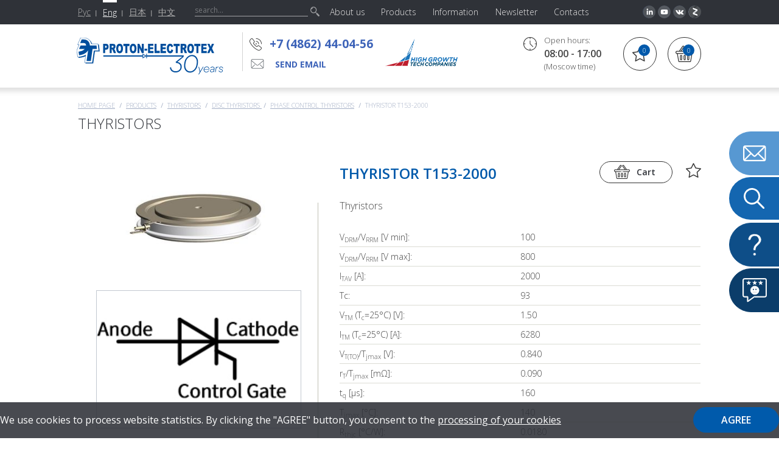

--- FILE ---
content_type: text/html; charset=utf-8
request_url: https://en.proton-electrotex.com/T153-2000
body_size: 11928
content:
<!DOCTYPE html>
<!--[if IE 7]>
<html class="no-js ie ie7" lang="en"><![endif]-->
<!--[if IE 8]>
<html class="no-js ie ie8" lang="en"><![endif]-->
<!--[if IE 9]>
<html class="no-js ie ie9" lang="en"><![endif]-->
<!--[if gt IE 9]><!-->
<html class="no-js" lang="en"><!--<![endif]--><head>    <title>Thyristor T153-2000</title>
    <meta name="Description" content="" />
 
    <meta http-equiv="X-UA-Compatible" content="IE=edge"/>
    <meta charset="utf-8"/>
  	<meta name="yandex-verification" content="b7e17d9b5f2687ca" />
    <meta name="viewport" content="width=device-width, initial-scale=1"/>
  <meta name="google-site-verification" content="ZoUFxD4PO9bcBO8KwvAi63mejDtbwjRW5W1D3oKKtog" />
  <meta name="yandex-verification" content="7bd751e36ae5e171" />
  <meta name="twitter:card" content="summary">
<meta name="twitter:site" content="@">
<meta name="twitter:title" content="ПРОТОН-ЭЛЕКТРОТЕКС">
<meta name="twitter:description" content="Акционерное общество «Протон-Электротекс» - производственное предприятие, сферой деятельности которого является разработка и производство силовых полупроводниковых приборов и сборок на их основе.">
<meta name="twitter:image" content="https://proton-electrotex.com/templates/2019/new-proton-electrotex/images/proton.png">

    <link href='/templates/2019/new-proton-electrotex/css/styles.css?=3' rel="stylesheet"/>
	  <link href='/templates/2019/new-proton-electrotex/css/newnew_styles.css' rel="stylesheet"/>
    <link href="/templates/proton-elektrotex/favicon.ico"; rel="shortcut icon" type="image/x-icon"/>
    <script src='/templates/2019/new-proton-electrotex/js/modernizr-2.6.2.js'></script>
    <!--[if lte IE 8]>
    	<script src='/templates/2019/new-proton-electrotex/js/jquery-1.10.2.min.js'></script>
	<![endif]-->    
    <script src='/templates/2019/new-proton-electrotex/js/jquery-2.0.3.min.js'></script>    
    <script src='/templates/2019/new-proton-electrotex/js/jvalidate.js'></script>
    <script src='/templates/2019/new-proton-electrotex/js/jmodal.js'></script>
    <script src='/templates/2019/new-proton-electrotex/js/jinit.js?ns=2'></script>
    <script src="https://ajax.googleapis.com/ajax/libs/angularjs/1.2.12/angular.min.js"></script>
    <script src="https://ajax.googleapis.com/ajax/libs/angularjs/1.2.12/angular-sanitize.js"></script>
    <script src='/js/ajax.js'></script>
    <script src='/js/basket.js?=1'></script>
    <script src='/templates/2019/new-proton-electrotex/js/vue/nelikvid_basket.js?=1'></script>
    <script src='/js/FreshForm2.js'></script>
    <script src='/templates/2019/new-proton-electrotex/js/favorite.js'></script>
</head>  <body>
    <input type="hidden" name="lang" value="en" id="site_lang"/>
    <!--[if lte IE 9]>
    <div class="browsehappy"></div>
    <![endif]-->
    <!--// wrapper //-->
    <div class="wrapper">        <div class="inner"><!--// header //-->
<header class="header">
  <div class="header_top">
    <nav data-title="MENU" class="nav">      
      <ul class="list">        <li class="item ">
          <a class="link" href=""><span class="text">About us</span></a>          <div class="sub_nav">
            <ul class="list">              <li class="item">
                <a class="link" href="/about_company">About company</a>
              </li>              <li class="item">
                <a class="link" href="/production">Manufacturing</a>
              </li>              <li class="item">
                <a class="link" href="/service">Service</a>
              </li>              <li class="item">
                <a class="link" href="/suppliers">For suppliers</a>
              </li>              <li class="item">
                <a class="link" href="/certification">Certificates and licenses</a>
              </li>            </ul>
          </div>        </li>        <li class="item ">
          <a class="link" href="/catalog"><span class="text">Products</span></a>          <div class="sub_nav">
            <ul class="list">              <li class="item">
                <a class="link" href="/catalog/chips">Semiconductor Chips</a>
              </li>              <li class="item">
                <a class="link" href="/catalog/IGBT">IGBT modules</a>
              </li>              <li class="item">
                <a class="link" href="/catalog/modules">Thyristor and diode modules</a>
              </li>              <li class="item">
                <a class="link" href="/catalog/diodes">Diodes</a>
              </li>              <li class="item">
                <a class="link" href="/catalog/tiristori">Thyristors</a>
              </li>              <li class="item">
                <a class="link" href="/catalog/sic-mosfet">SiC MOSFET</a>
              </li>              <li class="item">
                <a class="link" href="/catalog/power_stack">Power Stacks</a>
              </li>              <li class="item">
                <a class="link" href="/catalog/drivers">Drivers</a>
              </li>              <li class="item">
                <a class="link" href="/catalog/heatsinks">Heatsinks</a>
              </li>              <li class="item">
                <a class="link" href="/catalog/measuring-equipment">Measurement equipment</a>
              </li>              <li class="item">
                <a class="link" href="/metalworking">Metalworking Services</a>
              </li>            </ul>
          </div>        </li>        <li class="item ">
          <a class="link" href=""><span class="text">Information</span></a>          <div class="sub_nav">
            <ul class="list">              <li class="item">
                <a class="link" href="/news">News</a>
              </li>              <li class="item">
                <a class="link" href="/articles">Publications</a>
              </li>              <li class="item">
                <a class="link" href="/calendar">Event Calendar</a>
              </li>              <li class="item">
                <a class="link" href="/useful-information">Useful information</a>
              </li>              <li class="item">
                <a class="link" href="/nonconf_questionnaire">Questionnaire on Non-Conforming Product</a>
              </li>            </ul>
          </div>        </li>        <li class="item ">
          <a class="link" href="/mail-newsletter"><span class="text">Newsletter</span></a>        </li>        <li class="item ">
          <a class="link" href=""><span class="text">Contacts</span></a>          <div class="sub_nav">
            <ul class="list">              <li class="item">
                <a class="link" href="/contact/contact-information">Contact Information</a>
              </li>              <li class="item">
                <a class="link" href="/feedback">Ask a question or leave a request</a>
              </li>              <li class="item">
                <a class="link" href="/representatives">Representatives</a>
              </li>            </ul>
          </div>        </li>      </ul>
    </nav>        <div class="social_header"><ul class="list ibs social_header_list">
<li class="item"><a class="link" href="http://www.linkedin.com/company/proton-electrotex-jsc"><span class="fig"><img class="img" src="/templates/2019/new-proton-electrotex/images/new/pic390.png" alt="" /></span></a></li>
<li class="item"><a class="link" href="https://www.youtube.com/channel/UCS8iTnoe0ZtWNFCWtjo2F-A"><span class="fig"><img class="img" src="/templates/2019/new-proton-electrotex/images/new/pic392.png" alt="" /></span></a></li>
<li class="item"><a class="link" href="https://vk.com/proton_electrotex"><span class="fig"><img class="img" src="/templates/2019/new-proton-electrotex/images/new/pic393.png" alt="" /></span></a></li>
<li class="item"><a class="link" href="https://zen.yandex.ru/id/5b98a61fef22f400aa2d0fa5?clid=300&amp;_csrf=303a7e4771567eff19ce7aa7ccc7d801c3f114e7-1551357471270"><span class="fig"><img class="img" src="/templates/2019/new-proton-electrotex/images/new/pic395.png" alt="" /></span></a></li>
</ul>        </div>    <div class="logo1"><a class="link" href="//en.proton-electrotex.com"></a></div>

    <div class="slogan">POWER SEMICONDUCTOR DEVICES<br/>
    </div>

    <div class="search">
      <form id="top_search" method="get" action="/search2">
        <p>
          <input onclick="$(this).attr('placeholder', 'what are you looking for?');" class="field" type="text" value="" name="search" value="" placeholder="search..."/>
          <button class="btn" type="submit"></button>
        </p>
      </form>
    </div>
    <div class="language_box_2">
      <ul class="list ibs language_list">        <li class="item">
          <a class="link change_lang" href="//proton-electrotex.com/T153-2000" title="Русский">Рус</a>
        </li>        <li class="item active">
          <a class="link change_lang" href="//en.proton-electrotex.com/T153-2000" title="Английский">Eng</a>
        </li>        <li class="item">
          <a class="link change_lang" href="//ja.proton-electrotex.com/T153-2000" title="Японский">日本</a>
        </li>        <li class="item">
          <a class="link change_lang" href="//zh.proton-electrotex.com/T153-2000" title="Китайский">中文</a>
        </li>      </ul>
    </div>
    <div class="basket" id="basket_info"><a class="link" href="/cart"><div class="number">0</div></a>    </div>
    <div class="phone"><a class="link" href="tel:+7 (4862) 44-04-56 ">+7 (4862) 44-04-56 </a></div>
    <!--<div class="mail"><a class="link" href="mailto:inbox@proton-electrotex.com">inbox@proton-electrotex.com</a></div>--> 
<div class="feedback_header"><a class="link" href="/feedback">send email</a></div>    <div class="logo_2">
      <a class="link" href="">
        <img class="img" src="/files/project_5610/const_logo2_en.png" alt="" title="" />
      </a>
    </div>    <div class="time">
      <p class="title">Open hours:</p>
      <p><span class="number">08:00 - 17:00</span></p>
      <p>(Moscow time)</p>
    </div>
    <div class="header_star" id="favorite_info"><a class="link" href="/favorite"><div class="number">0</div></a>    </div>
    <div class="send_request">
      <a class="link" href="/feedback"><span class="text">заявка</span></a>
    </div>
    <div data-title="PRODUCTS"  class="products_box">
      <ul class="list products_list_1">        <li class="item"><a class="link" href="/catalog/chips">Semiconductor chips</a></li>        <li class="item"><a class="link" href="/catalog/IGBT">IGBT modules</a></li>        <li class="item"><a class="link" href="/catalog/modules">THYRISTOR/DIODE MODULES</a></li>        <li class="item"><a class="link" href="/catalog/diodes">Diodes</a></li>        <li class="item"><a class="link" href="/catalog/tiristori">Thyristors</a></li>        <li class="item"><a class="link" href="/catalog/sic-mosfet">MOSFET (SiC) modules</a></li>        <li class="item"><a class="link" href="/catalog/power_stack">Power stacks</a></li>        <li class="item"><a class="link" href="/catalog/drivers">Drivers</a></li>        <li class="item"><a class="link" href="/catalog/heatsinks">Нeatsinks</a></li>        <li class="item"><a class="link" href="/catalog/measuring-equipment">Меasuring equipment for power semiconductors</a></li>        <li class="item"><a class="link" href="/catalog/uslugi-po-metalloobrobotke">Metalworking Services</a></li>      </ul>
    </div>
  </div>
</header>
<!--// end header //--><!--// content //-->
<section class="content" id="content"><nav class="crumbs">
	<ul class="list">
		<li class="item"><a class="link" href="/">Home page</a></li>		             <li class="item"><a class="link" href="/catalog">Products</a></li>          <li class="item"><a class="link" href="/catalog/tiristori">Thyristors</a></li>          <li class="item"><a class="link" href="/catalog/v-tabletochnom-ispolnenii">Disc thyristors </a></li>          <li class="item"><a class="link" href="/catalog/tiristory-nizkochastotnye">Phase Control Thyristors</a></li>          <li class="item">Thyristor T153-2000</li>	</ul>
</nav><h1 class="h1">Thyristors</h1>
<div class="cx mb-16">
  <div class="box_2">    <div class="fig_1">
      <a class="link js-lightbox" href="/files/project_5610/goods/1549014297_1_mini3.jpg" title="Thyristor T153-2000">
        <img class="img" src="/files/project_5610/goods/1549014297_1_mini2.jpg" alt="" title="" itemprop="image"/>
      </a>
    </div>    <div class="fig_2">
      <a class="link js-lightbox" href="/files/project_5610/shema_photo/1583501071_4_en_mini3.jpg" title="Thyristor T153-2000">
        <img class="img" src="/files/project_5610/shema_photo/1583501071_4_en_mini2.jpg" alt="" title="" />
      </a>
    </div>  </div>
  <div class="box_9">
  <div class="title_box">
    <div class="fr">
      <div class="btn_box js-parent">
        <a class="btn_4 js-add"  onclick="basket.add(41);return false;">Cart</a>
        <a class="btn_5 js-added" style="display:none;" onclick="basket.del(41);return false;">In the basket</a>
        <span class="sub">Go to basket</span>
      </div>
      <div class="star_box js-parent">
        <a class="btn_6 js-add"  onclick="favorite.add(41);return false;"></a>
        <a class="btn_7 js-added" style="display:none;" onclick="favorite.del(41);return false;"></a>
        <span class="sub">Item added to favorites</span>
        <span class="sub2">Item removed from favorites</span>
      </div>
    </div>
    <h1 class="title" itemprop="name">Thyristor T153-2000</h1>
  </div>
  <p class="mb-0 f-16">Thyristors</p>
  <p class="f-16"></p>
  <table class="table table_3">      <tr>
        <td>V<sub>DRM</sub>/V<sub>RRM</sub> [V min]:</td>
        <td>100</td>
      </tr>      <tr>
        <td>V<sub>DRM</sub>/V<sub>RRM</sub> [V max]:</td>
        <td>800</td>
      </tr>      <tr>
        <td>I<sub>TAV</sub> [A]:</td>
        <td>2000</td>
      </tr>      <tr>
        <td>Tс:</td>
        <td>93</td>
      </tr>      <tr>
        <td>V<sub>TM</sub> (T<sub>c</sub>=25°С) [V]:</td>
        <td>1.50</td>
      </tr>      <tr>
        <td>I<sub>TM</sub> (T<sub>c</sub>=25°С) [A]:</td>
        <td>6280</td>
      </tr>      <tr>
        <td>V<sub>T(TO)</sub>/T<sub>jmax</sub> [V]:</td>
        <td>0.840</td>
      </tr>      <tr>
        <td>r<sub>T</sub>/T<sub>jmax</sub> [mΩ]:</td>
        <td>0.090</td>
      </tr>      <tr>
        <td>t<sub>q</sub> [μs]:</td>
        <td>160</td>
      </tr>      <tr>
        <td>T<sub>jmax</sub> [°С]:</td>
        <td>140</td>
      </tr>      <tr>
        <td>R<sub>thjc</sub> [°С/W]:</td>
        <td>0.0180</td>
      </tr>      <tr>
        <td>Package:</td>
        <td>T.D1</td>
      </tr>      <tr>
        <td>Design:</td>
        <td>disc</td>
      </tr>      <tr>
        <td>Type:</td>
        <td>phase control</td>
      </tr>	  <tr>
      <td>Recommended heatsinks:</td>
      <!-- download="" -->
      <td><span class="mr-16 ib"><a class="link" href="/o153" >О153</a></span><span class="mr-16 ib"><a class="link" href="/o253" >О253</a></span></td>
    </tr>
  </table>
  <p class="btn_box_4"><span class="mr-12 fl"><a class="btn_8 js-show_modal"  href="#modal_order_2">Send a request in 1 click</a></span><span class="fr"><!--<span class="support_service">Support</span>--><span class="ib vm"><a class="btn_9 js-show_modal" href="#modal_ask_question">Ask a Question</a></span></span>
  </p>
</div></div>

<ul class="list specifications_list js-specifications-list">
<li class="item active"><a class="link js-toggle"><span class="text">Documents and certificates</span></a>
<div class="sub">
<div class="o">
<ul class="list ibs list_18"> <li class="item"><span class="title">Datasheet</span>
    <span class="ib vm"><a class="link" target=_blank href="/download?id=41&action=file_pdf">Thyristor T153-2000</a></span></li>	<li class="item"><span class="title">Application Note</span>
    <span class="ib vm"><a class="link" target=_blank href="/download?id=41&action=add_file_pdf">Open PDF</a></span></li>	<li class="item"><span class="title">STEP model of the device</span>
    <span class="ib vm"><a class="link2" target=_blank href="/download?id=41&action=file_step">Thyristor T153-2000</a></span></li>	</ul>
	</div>
</div>
</li>
<li class="item active"><a class="link js-toggle"><span class="text">Description</span></a>
<div class="sub" itemprop="description"><p>Т153-2000 is a phase control thyristor in disc design. It has a repetitive peak off-state and reverse voltage VDRM/VRRM 100-800 V. Mean on-state current ITAV 2000А. The thyristor has an industry-standard ceramic housing making it easy to integrate the device into existing equipment. The maximal junction temperature Tjmax is 140 &deg;C.<br /><br />Phase control thyristors are widely used to control high load with a low control signal applied to the control gate. They can be used in electrical systems for various industries, including AC and DC circuits operating at industry standard or increased frequency. The thyristors have a sealed housing isolating the functional part and the semiconductor element from mechanical impacts and environment.<br /><br />This thyristor has a disc housing with pressure contacts. Disc thyristors are notable for the possibility of two-sided cooling.<br /><br />Thyristors from Proton-Electrotex have the following features:<br />∙ low static and dynamic losses;<br />∙ high values of VDRM/VRRM;<br />∙ extensive experience of using the devices in various industries;<br />∙ range of voltages from 100 to 6500 V and amperages from 125 to 5000 A;<br />∙ high resistance to thermal and electric cycling;<br />∙ natural or forced air cooling.<br /><br />Proton-Electrotex is able to select the optimal power thyristor for given operation modes at the customer's request. It is also possible to ship ready-to-use power semiconductors in assembly with heatsinks.</p>
<p>To buy the Т153-2000 thyristor, request a quotation or ask for a technical advice, please contact our sales department by phone +7 4862 440455 or email <a href="mailto:marketing@proton-electrotex.com">marketing@proton-electrotex.com</a>.</p>
<p><br /><br /></p></div>
</li>
<li class="item"><a class="link js-toggle"><span class="text">Applications</span></a>
<div class="sub"><p>Thyristors are used in electrical systems for various industries, including AC and DC circuits operating at industry standard or increased frequency.</p></div>
</li></ul>
<!--<ul class="list ibs list_5">  <li class="item">
    <div class="title">Description</div><p>Т153-2000 is a phase control thyristor in disc design. It has a repetitive peak off-state and reverse voltage VDRM/VRRM 100-800 V. Mean on-state current ITAV 2000А. The thyristor has an industry-standard ceramic housing making it easy to integrate the device into existing equipment. The maximal junction temperature Tjmax is 140 &deg;C.<br /><br />Phase control thyristors are widely used to control high load with a low control signal applied to the control gate. They can be used in electrical systems for various industries, including AC and DC circuits operating at industry standard or increased frequency. The thyristors have a sealed housing isolating the functional part and the semiconductor element from mechanical impacts and environment.<br /><br />This thyristor has a disc housing with pressure contacts. Disc thyristors are notable for the possibility of two-sided cooling.<br /><br />Thyristors from Proton-Electrotex have the following features:<br />∙ low static and dynamic losses;<br />∙ high values of VDRM/VRRM;<br />∙ extensive experience of using the devices in various industries;<br />∙ range of voltages from 100 to 6500 V and amperages from 125 to 5000 A;<br />∙ high resistance to thermal and electric cycling;<br />∙ natural or forced air cooling.<br /><br />Proton-Electrotex is able to select the optimal power thyristor for given operation modes at the customer's request. It is also possible to ship ready-to-use power semiconductors in assembly with heatsinks.</p>
<p>To buy the Т153-2000 thyristor, request a quotation or ask for a technical advice, please contact our sales department by phone +7 4862 440455 or email <a href="mailto:marketing@proton-electrotex.com">marketing@proton-electrotex.com</a>.</p>
<p><br /><br /></p>  </li>  <li class="item">
    <div class="title">Applications</div><p>Thyristors are used in electrical systems for various industries, including AC and DC circuits operating at industry standard or increased frequency.</p>  </li></ul>
<hr/><div class="title_1">Recommended heatsinks</div>
<p>      <a class="" href="/files/project_5610/coolers/1400218485_1.pdf">О153</a>,       <a class="" href="/files/project_5610/coolers/1400218499_1.pdf">О253</a></p>-->

<p class="cb"><a class="back" onclick="history.back()">Back</a></p>
<script>
  var content_id=41</script></section>
<!--// end content //-->          <div class="promobox"></div><div class="box_1">
  <div class="contacts_box">  <div class="bg_contacts_box"><img class="img" src="/files/project_5610/const_bg_contacts_box_en.jpg" alt="" /></div>
    <div class="box"><h3 class="h3">Proton-Electrotex</h3>
<p>Address: 19 Leskova Str., Orel, 302040, Russia, room 27, off. 14</p>
<p></p>
<ul class="list ibs contacts_list_1">
<li class="item">
<p>Reception</p>
<p>Tel. <a class="link" href="tel:+74862440411">+7 (4862) 44-04-11</a></p>
<p>Fax. <a class="link" href="tel:+74862440408">+7 (4862) 44-04-45</a></p>
</li>
<li class="item">
<p>HR</p>
<p>Tel. <a class="link" href="tel:+74862440416">+7 (4862) 44-04-16</a></p>
</li>
<li class="item">
<p>Sales Department</p>
<p>Tel. <a class="link" href="tel:+74862440455">+7 (4862) 44-04-56</a></p>
</li>
<li class="item">
<p>Purchasing department</p>
<p>Tel. <a class="link" href="tel:+74862440525">+7 (4862) 44-04-25</a></p>
</li>
</ul>    </div>
  </div>
</div>        </div><!--// footer //-->
<footer class="footer">
  <nav class="nav_footer">
    <ul class="list ibs">      <li class="item">
        <a class="link" href="/about_company"><span class="text">About</span></a>
      </li>      <li class="item">
        <a class="link" href="/product"><span class="text">Products</span></a>
      </li>      <li class="item">
        <a class="link" href="/news"><span class="text">News</span></a>
      </li>      <li class="item">
        <a class="link" href="/contact"><span class="text">Contacts</span></a>
      </li>      <li class="item">
        <a class="link" href="/career"><span class="text"></span></a>
      </li>    </ul>
  </nav>
  <div class="company_footer">© JSC "Proton-Eleсtrotex",  2026</div>
<!--  
  <div class="banners">  </div>
-->  
  <noindex><div class="counters"><!-- Yandex.Metrika counter --> 
<script type="text/javascript" >    (function(m,e,t,r,i,k,a){m[i]=m[i]||function(){(m[i].a=m[i].a||[]).push(arguments)};    m[i].l=1*new Date();k=e.createElement(t),a=e.getElementsByTagName(t)[0],k.async=1,k.src=r,a.parentNode.insertBefore(k,a)})    (window, document, "script", "https://mc.yandex.ru/metrika/tag.js", "ym");     ym(26884617, "init", {         clickmap:true,         trackLinks:true,         accurateTrackBounce:true,         webvisor:true    }); </script> <noscript><div><img src="https://mc.yandex.ru/watch/26884617" style="position:absolute; left:-9999px;" alt="" /></div></noscript> <!-- /Yandex.Metrika counter -->

<!--LiveInternet counter--><script type="text/javascript"><!--document.write("<a href='http://www.liveinternet.ru/click' "+"target=_blank><img src='//counter.yadro.ru/hit?t44.1;r"+escape(document.referrer)+((typeof(screen)=="undefined")?"":";s"+screen.width+"*"+screen.height+"*"+(screen.colorDepth?screen.colorDepth:screen.pixelDepth))+";u"+escape(document.URL)+";"+Math.random()+"' alt='' title='LiveInternet' "+"border='0' width='31' height='31'><\/a>")//--></script><!--/LiveInternet-->
<script>
  (function(){

    window.ldfdr = window.ldfdr || {};
    (function(d, s, ss, fs){
      fs = d.getElementsByTagName(s)[0];

      function ce(src){
        var cs  = d.createElement(s);
        cs.src = src;
        setTimeout(function(){fs.parentNode.insertBefore(cs,fs)}, 1);
      }

      ce(ss);
    })(document, 'script', 'https://sc.lfeeder.com/lftracker_v1_ywVkO4X13gOaZ6Bj.js');
  })();
</script>

<!-- Yandex.Metrika counter -->
<script type="text/javascript" >
   (function(m,e,t,r,i,k,a){m[i]=m[i]||function(){(m[i].a=m[i].a||[]).push(arguments)};
   m[i].l=1*new Date();
   for (var j = 0; j < document.scripts.length; j++) {if (document.scripts[j].src === r) { return; }}
   k=e.createElement(t),a=e.getElementsByTagName(t)[0],k.async=1,k.src=r,a.parentNode.insertBefore(k,a)})
   (window, document, "script", "https://mc.yandex.ru/metrika/tag.js", "ym");

   ym(94827061, "init", {
        clickmap:true,
        trackLinks:true,
        accurateTrackBounce:true,
        webvisor:true
   });
</script>
<noscript><div><img src="https://mc.yandex.ru/watch/94827061" style="position:absolute; left:-9999px;" alt="" /></div></noscript>
<!-- /Yandex.Metrika counter -->
</div>    <div class="design"><a class="link" href="https://digitalstrateg.ru">Разработка сайта: Диджитал Стратег</a></div>
    <div class="social">            <a class="link" href="http://www.linkedin.com/company/proton-electrotex-jsc"><img class="img" src='/templates/2018/proton-elektrotex/images/new/pic237.png' alt=""/></a>
           
            <a class="link" href="https://www.youtube.com/channel/UCS8iTnoe0ZtWNFCWtjo2F-A"><img class="img" src='/templates/2018/proton-elektrotex/images/new/pic238.png' alt=""/></a>
<a class="link" href="https://vk.com/proton_electrotex"><img class="img" src='/templates/2018/proton-elektrotex/images/new/pic234.png' alt=""/></a>

<a class="link" href="https://zen.yandex.ru/id/5b98a61fef22f400aa2d0fa5?clid=300&_csrf=303a7e4771567eff19ce7aa7ccc7d801c3f114e7-1551357471270"><img class="img" src='/templates/2018/proton-elektrotex/images/new/pic240.png' alt=""/></a>
         <!--   <a class="link" href="[% LANG _ '/rss' %]"><img class="img" src='/templates/proton-elektrotex//images/pic16.png' alt=""/></a>

<a class="link" href="https://www.elec.ru/catalog/proton-electrotex/"><img class="img" src='/files/project_52/bar/proton-electrotex.png' alt=""/></a>-->

<a class="link" href="https://t.me/pe_energy/"><img class="img" src='/files/project_5610/tg2.png' alt=""/></a>

    </div>
  </noindex>
   <!-- <div class="logo-new1"><a class="link" href="https://marketelectro.ru/electroreklama/"></a></div>-->
  <!--
  <div class="map"><a class="toggle" href="#">+ site map</a>

    <div id="map_sub" class="sub">
      <a class="toggle" href="#">- site map</a>
      <ul class="list map_list">        <li class="item">
          <a class="link" href="">About us</a>          <ul class="list sub_map_list">            <li class="item"><a class="link" href="/about_company">About company</a></li>            <li class="item"><a class="link" href="/production">Manufacturing</a></li>            <li class="item"><a class="link" href="/service">Service</a></li>            <li class="item"><a class="link" href="/suppliers">For suppliers</a></li>            <li class="item"><a class="link" href="/certification">Certificates and licenses</a></li>          </ul>        </li>        <li class="item">
          <a class="link" href="/catalog">Products</a>          <ul class="list sub_map_list">            <li class="item"><a class="link" href="/catalog/chips">Semiconductor Chips</a></li>            <li class="item"><a class="link" href="/catalog/IGBT">IGBT modules</a></li>            <li class="item"><a class="link" href="/catalog/modules">Thyristor and diode modules</a></li>            <li class="item"><a class="link" href="/catalog/diodes">Diodes</a></li>            <li class="item"><a class="link" href="/catalog/tiristori">Thyristors</a></li>            <li class="item"><a class="link" href="/catalog/sic-mosfet">SiC MOSFET</a></li>            <li class="item"><a class="link" href="/catalog/power_stack">Power Stacks</a></li>            <li class="item"><a class="link" href="/catalog/drivers">Drivers</a></li>            <li class="item"><a class="link" href="/catalog/heatsinks">Heatsinks</a></li>            <li class="item"><a class="link" href="/catalog/measuring-equipment">Measurement equipment</a></li>            <li class="item"><a class="link" href="/metalworking">Metalworking Services</a></li>          </ul>        </li>        <li class="item">
          <a class="link" href="">Information</a>          <ul class="list sub_map_list">            <li class="item"><a class="link" href="/news">News</a></li>            <li class="item"><a class="link" href="/articles">Publications</a></li>            <li class="item"><a class="link" href="/calendar">Event Calendar</a></li>            <li class="item"><a class="link" href="/useful-information">Useful information</a></li>            <li class="item"><a class="link" href="/nonconf_questionnaire">Questionnaire on Non-Conforming Product</a></li>          </ul>        </li>        <li class="item">
          <a class="link" href="/mail-newsletter">Newsletter</a>          <ul class="list sub_map_list">            <li class="item"><a class="link" href="/news">News</a></li>            <li class="item"><a class="link" href="/articles">Publications</a></li>            <li class="item"><a class="link" href="/calendar">Event Calendar</a></li>            <li class="item"><a class="link" href="/useful-information">Useful information</a></li>            <li class="item"><a class="link" href="/nonconf_questionnaire">Questionnaire on Non-Conforming Product</a></li>          </ul>        </li>        <li class="item">
          <a class="link" href="">Contacts</a>          <ul class="list sub_map_list">            <li class="item"><a class="link" href="/contact/contact-information">Contact Information</a></li>            <li class="item"><a class="link" href="/feedback">Ask a question or leave a request</a></li>            <li class="item"><a class="link" href="/representatives">Representatives</a></li>          </ul>        </li>      </ul>
    </div>
  </div>

  <div class="copyright">
    <p></p>
    <p>Tel.:+7 (4862) 44-04-56 </p>
    <p>Fax.:</p>
    <p><a class="link" rel="nofollow" href="mailto:marketing@proton-electrotex.com, i.ashihmin@proton-electrotex.com" onclick="yaCounter26884617.reachGoal('email');return true;">marketing@proton-electrotex.com, i.ashihmin@proton-electrotex.com</a></p>
  </div>
-->

</footer>
<!--// end footer //--><div id="modal_schedule_meeting" class="modal blur modal_box_form modal_box_form_2 modal_form js-modal hidden">
  <div class="modal__inner js-modal_hide">
    <div class="modal__horisontal_inner js-modal_hide">
      <div class="modal__vertical_inner js-modal_hide">
        <div class="modal__content">
          <h3 class="h3">schedule a meeting</h3>
          <hr/>
          <div class="title" id="modal_schedule_meeting_title"></div>
          <div class="date" id="modal_schedule_meeting_period"></div>
          <p class="mb-18" id="modal_schedule_meeting_summary"></p>
          <hr/>
          <form
                id="modal_schedule_meeting_form"
                class="ph-6 js-validate FreshForm"
                data-after_send="$('#modal_thanks_3').jmodal('show');$('.field').val('');"
                action="/calendar_plan_meet" method="post">

            <div class="mb-3">
              <div class="ib vt mr-10 w-280"><p>
                <label class="label" for="modal_schedule_meeting_name">Full name</label>
                </p>
                <p>
                  <input id="modal_schedule_meeting_name" type="text" name="name" class="field c-100" required="required" data-error-message-empty="You did not fill in your name" value="" placeholder=""/>
                </p>
              </div>
              <div class="ib vt w-280"><p>
                <label class="label" for="modal_schedule_meeting_email">E-mail</label>
                </p>
                <p>
                  <input id="modal_schedule_meeting_email" type="email" name="email" class="field c-100" required="required" data-error-message-empty="You did not specify email" data-error-message-correct="You did not correctly specify the email" value="" placeholder="mail@mail.com"/>
                </p></div>
            </div>
            <div class="mb-3">
              <div class="ib vt mr-10 w-280"><p>
                <label class="label" for="modal_schedule_meeting_company">Organization</label>
                </p>
                <p>
                  <input id="modal_schedule_meeting_company" type="text" name="company" class="field c-100" required="required" data-error-message-empty="You did not specify a company" value="" placeholder=""/>
                </p></div>
              <div class="ib vt w-280"><p>
                <label class="label" for="modal_schedule_meeting_phone">Tel</label>
                </p>
                <p>
                  <input id="modal_schedule_meeting_phone" type="tel" name="phone" class="field c-100 js-tel" value="" placeholder="+7 (ХХХ) ХХХ ХХ ХХ"/>
                </p></div>
            </div>
            <p>
              <label class="label" for="modal_schedule_meeting_message">Aim of the meeting</label>
            </p>
            <p class="mb-10">
              <textarea id="modal_schedule_meeting_message" name="message" class="field c-100 h-100" required data-error-message-empty="You did not specify a goal" placeholder=""></textarea>
            </p>
            <p>
              <label class="label" for="modal_schedule_meeting_fail">Attach file</label>
            </p>
            <p class="mb-16">
              <label class="file_2 c-100 js-file">
                <input type="file" id="modal_schedule_meeting_file" name="file"/>
                <span class="value"></span> <span class="btn"></span> </label>
            </p>
            <p>
              <label class="label" for="modal_schedule_meeting_captcha">Enter answer</label>
            </p>
            <p class="mb-16">
              <span class="captcha c-100">
                <span class="fig">
                  <script>out_capture();</script>
                </span>
                <input class="field" id="modal_schedule_meeting_captcha" required="required" data-error-message-empty="You did not specify the code" data-error-message-correct="You have entered the code incorrectly" type="text" name="capture_str" value="" placeholder=""/>
              </span> <span class="invalid_message modal_schedule_meeting_captcha__invalid_message"></span></p>
            <p>
              <button type="submit" class="button">Send order</button>
            </p>
            <p class="f-10">
              <div>
                <label class="radio">
                  <input id="radio_1" name="radio" onclick="security(1)" class="hidden" checked type="radio" value="1" />
                  <span class="bg"></span>
                </label>
                <label class="label_2 ml-6 vm" for="radio_1">Filling out a form, you consent to the  <a href="/securitypolicy">processing of their personal data</a></label>
                </div>
                <div>
                
                <label class="radio">
                  <input id="radio_2" name="radio" onclick="security(2)" class="hidden" type="radio" value="2" />
                  <span class="bg"></span>
                </label>
                <label class="label_2 ml-6 vm" for="radio_2">By filling out the form or sending an email, you consent to the <a href="/securitypolicy-dissemination">dissemination of your personal data</a></br></label>
              </div>
            </p>
          </form>
          <a class="modal__close_btn js-modal_hide" href="#"></a></div>
      </div>
    </div>
  </div>
  <div class="modal__bg js-modal_hide"></div>
</div> 


<div id="modal_submit_request_cooperation" class="modal blur modal_box_form modal_box_form_2 submit_request_cooperation modal_form js-modal hidden">
<!-- Оставить заявку на сотрудничество -->
  <div class="modal__inner js-modal_hide">
    <div class="modal__horisontal_inner js-modal_hide">
      <div class="modal__vertical_inner js-modal_hide">
        <div class="modal__content">
        <div class="ac">
          <h3 class="h3">Submit a request for cooperation</h3>
         
          
          <p class="mb-24" id="modal_submit_request_cooperation_summary"></p>
       </div>
       <div class="box">
          <form
                id="modal_submit_request_cooperation"
                class="ph-6 js-validate FreshForm"
                data-after_send="$('#modal_thanks_3').jmodal('show');$('.field').val('');"
                action="/request-cooperation" method="post"
                enctype="multipart/form-data">

              <div class="c-100 mb-24">
                <p>
                  <input id="modal_submit_request_cooperation_company" type="text" name="firm" class="field company_field c-100" required="required" data-error-message-empty="You did not specify your company" data-error-message-correct="You did not specify your company" value="" placeholder="Organization"/>
                </p>
              </div>
              
              
              <div class="c-100 mb-24">
                <p>
                  <input id="modal_submit_request_cooperation_web" type="text" name="site" class="field web_field c-100" value="" placeholder="The company's website"/>
                </p></div>
            
             <div class="select c-100 mb-24">
              <select required="required" name="type" class="field tip_field c-100">
             <option value="">Type of company</option>
             <option value="1">Seller</option>
             <option value="2">Manufacturer</option>
             </select> 
            </div>
            <div class="c-100 mb-24">
            <div class="into">
            <div class="left_block">
                  <input id="modal_submit_request_cooperation_name_product" type="text" name="name_product" class="field field_skrepka c-100" 
                   placeholder="Product name"
                  />
                </div>
            <div class="right_block">
              <label class="file_4 c-100 js-file">
                <input type="file" id="modal_submit_request_cooperation_file" name="attach"/>
                 <span class="btn"><span class="file_text">Choose</span> <span class="file_added_text">Selected</span></span> </label>
            </div>
            </div>
          </div>
              <div class="c-100 mb-24">
                <p>
                  <input id="modal_submit_request_cooperation_name" type="text" name="fio" class="field name_field c-100" required="required" 
                    data-error-message-empty="You did not fill in your name" value="" placeholder="Full name"
                  />
                </p>
              </div>
              <div class="c-100 mb-24">
                <p>
                  <input id="modal_submit_request_cooperation_email" type="email" name="email" class="field c-100 email_field" required="required" data-error-message-empty="You did not specify email" data-error-message-correct="You did not correctly specify the email" value="" placeholder="Email"/>
                </p></div>
         
          
           
              <div class="c-100 mb-24">
                <p>
                  <input id="modal_submit_request_cooperation_phone" type="tel" name="phone" class="field phone_field_2 c-100 js-tel" value="" placeholder="Tel"/>
                </p></div>
                <div class="c-100 mb-24">
              <div class="into">
              <div class="left_block">
                  <input id="modal_submit_request_cooperation_dop_info" type="text" name="dop_info" class="field field_i c-100" 
                   value="" placeholder="Additional Information"
                  />
                </div>
            <div class="right_block">
              <label class="file_4 file_4_i c-100 js-file">
                <input type="file" id="modal_submit_request_cooperation_file" name="more"/>
                 <span class="btn"><span class="file_text">Choose</span><span class="file_added_text">Selected</span></span> </label>
            </div>
         </div>
            </div>  
            
            
            <p class="mb-24">
              <span class="captcha c-100">
                <span class="fig">
                  <script>out_capture();</script>
                </span>
                <input class="field" id="modal_submit_request_cooperation_captcha" required="required" data-error-message-empty="You did not specify the code" data-error-message-correct="You have entered the code incorrectly" type="text" name="capture_str" value="" placeholder="Verification code"/>
              </span> <span class="invalid_message modal_submit_request_cooperation_captcha__invalid_message"></span></p>
          
            
              <div class="mb-10">
                <label class="radio_2">
                  <input id="modal_submit_request_cooperation_radio_1" name="type2" onclick="security(1)" class="hidden" checked type="radio" value="1" />
                  <span class="bg"></span>
                </label>
                <label class="label_3 ml-6 vm" for="modal_submit_request_cooperation_radio_1">Filling out a form, you consent to the  <a href="/securitypolicy">processing of their personal data</a></label>
                </div>
                <div class="mb-12">
                
                <label class="radio_2">
                  <input id="modal_submit_request_cooperation_radio_2" name="type2" onclick="security(2)" class="hidden" type="radio" value="2" />
                  <span class="bg"></span>
                </label>
                <label class="label_3 ml-6 vm" for="modal_submit_request_cooperation_radio_2">By filling out the form or sending an email, you consent to the <a href="/securitypolicy-dissemination">dissemination of your personal data</a></br></label>
              </div>
              <div class="note">* - Mandatory fields</div>
             <p class="mb-0 ac">
              <button type="submit" class="button">Send order</button>
            </p>
          </form>
          </div>
          <a class="modal__close_btn js-modal_hide" href="#"></a></div>
      </div>
    </div>
  </div>
  <div class="modal__bg js-modal_hide"></div>
</div>


<div id="modal_opisanie" class="modal blur box_opisanie js-modal hidden">
  <div class="modal__inner js-modal_hide">
    <div class="modal__horisontal_inner js-modal_hide">
      <div class="modal__vertical_inner js-modal_hide">
        <div class="modal__content">
          <div class="o mb-24">
            <div class="fig">
              <a class="link" href="#">
                <img class="img" src="/templates/2019/new-proton-electrotex/images/new/pic374.png" alt="" title=""/>
              </a>
            </div>
            <div class="title">ВЫСТАВКА "СИЛОВАЯ ЭЛЕКТРОНИКА 2019"</div>
            <div class="date">С 22 по 24 октября</div>
          </div>
          <hr/>
          <div class="mb-40"> г. Москва XVI международная выставка «Силовая Электроника 2019»
            Стандартизированный корпус типа EconoDUAL, высокая термоциклостойкость, Tjmax = 175 oC, Повышенная нагрузочная способность по ток Различные виды схем соединения функциональных элементов. Модули предназначены для коммутации мощных нагрузок и применения в составе преобразователей и приводов электродвигателей малой и средней мощности.
          </div>
          <div class="btn_box_3">
            <div class="ib vm mr-18"><a class="btn_13" href="#">добавить в календарь</a></div>
            <div class="ib vm"><a class="btn_2 js-show_modal" href="#modal_schedule_meeting" onclick="$('#modal_schedule_meeting_title').html($(this).attr('data-title'));  $('#modal_schedule_meeting_period').html($(this).attr('data-period'));  $('#modal_schedule_meeting_summary').html($(this).attr('data-summary')); $('#modal_schedule_meeting_message').val($(this).attr('data-title') + '\n ' + $(this).attr('data-period'))" v-bind:data-title="item.title" v-bind:data-period="item.period" v-bind:data-summary="item.summary">запланировать встречу</a></div>

          </div>
          <a class="modal__close_btn js-modal_hide" href="#"></a></div>
      </div>
    </div>
  </div>
  <div class="modal__bg js-modal_hide"></div>
</div><div id="modal_order_2" class="modal blur modal_box_form modal_form box_8 js-modal hidden">
  <div class="modal__inner js-modal_hide">
    <div class="modal__horisontal_inner js-modal_hide">
      <div class="modal__vertical_inner js-modal_hide">
        <div class="modal__content">
          <h3 class="h3">Request in 1 click</h3>
          <form class="ph-6" method="post" @submit.prevent="submit">
            <p> <span class="ib mr-14">
              <input type="text" class="field name_field w-380"  v-model="name" placeholder="Full name"/>
              <span class="invalid_message" v-if="error.name">put your name</span>
              </span> <span class="ib">
              <input type="tel"  class="field phone_field w-380"  v-model="phone"  placeholder="Tel"/>
              <span class="invalid_message" v-if="error.phone">enter your phone number</span>
              </span>
            </p>
            <p> <span class="ib mr-14">
              <input type="text" v-model="company" class="field company_field w-380"  placeholder="Organization"/>
              <span class="invalid_message" v-if="error.company">You did not specify your company</span>
              </span> <span class="ib">
              <input type="text" v-model="address" class="field address_field w-380"  placeholder="Address"/>
              <span class="invalid_message" v-if="error.company">You did not specify the address</span>
              </span> </p>
            <p> <span class="ib mr-14">
              <input type="email" v-model="email" class="field email_field w-380"  placeholder="E-mail"/>
              
              <span class="invalid_message" v-if="error.email">{{email?'You did not correctly specify the email':'You did not specify email'}}</span>
              </span> <span class="ib">
              
              <select class="field info_field w-380" required name="know_from" v-model="know_list_id">                <option value="7">How did you hear about us?</option>                <option value="9">Internet search</option>                <option value="1">Magazine</option>                <option value="4">Social networks</option>                <option value="3">Exhibitions and other events</option>                <option value="10">Email Newsletter</option>                <option value="5">Recommendation</option>                <option value="2">Industrial website</option>              </select>
              
              <span class="invalid_message" v-if="error.know_list_id">You did not specify how did you find us</span>

              </span> </p>
            <p>
              <span class="ib mr-14">
                <select class="field info_field w-380" required  name="intended_use" v-model="intended_use">                    <option value="3">Intended use</option>                    <option value="1">Resale/repairs/upgrade</option>                    <option value="2">Using in your own products</option>                    <option value="4">Become a supplier</option>                </select>
                <span class="invalid_message" v-if="error.intended_use">You did not specify your application</span>
                
              </span>
              <span class="ib">
                <span class="captcha w-380">
                  <span class="fig"><a href="" @click.prevent="init_capcha"><img class="img" :src="form_capture_src" alt="captcha" v-if="form_capture_src"/></a></span>
                  <input class="field"  type="text" v-model="form_capture_str" placeholder="Enter answer"/>
                  
                </span>
                <span class="invalid_message" v-if="error.capture_str">You have entered the code incorrectly</span>
              </span>
            </p>
            <p class="mb-16">      
              <textarea v-model="message" class="field message_field c-100 h-110" placeholder="Message"></textarea>
            </p>
                  <p>
                    <button type="submit" class="button">Send</button>
                  </p>
                  <p class="f-10">
                      
                      <div>
                      <label class="radio">
                        <input id="radio_1" name="radio" @click="security(1)" class="hidden" checked type="radio" v-model="radio" value="1" />
                        <span class="bg"></span>
                      </label>
                      <label class="label_2 ml-6 vm" for="radio_1">Filling out a form, you consent to the  <a href="/securitypolicy">processing of their personal data</a></label>
                      </div>
                      <div>
                      
                      <label class="radio">
                        <input id="radio_2" name="radio" @click="security(2)" class="hidden" type="radio" v-model="radio" value="2" />
                        <span class="bg"></span>
                      </label>
                      <label class="label_2 ml-6 vm" for="radio_2">By filling out the form or sending an email, you consent to the <a href="/securitypolicy-dissemination">dissemination of your personal data</a></br></label>
                      </div>
                  </p>
          </form>
          <a class="modal__close_btn js-modal_hide" href="#"></a></div>
      </div>
    </div>
  </div>
  <div class="modal__bg js-modal_hide"></div>
</div><div id="modal_ask_question" class="modal blur modal_box_form modal_form js-modal hidden">
  <div class="modal__inner js-modal_hide">
    <div class="modal__horisontal_inner js-modal_hide">
      <div class="modal__vertical_inner js-modal_hide">
        <div class="modal__content">
          <h3 class="h3">Ask a Question</h3>
          <form class="ph-6 js-validate" action="" method="post">
            <input type="hidden" name="action" value="question_send" />
            <p>
              <input type="text" name="name" class="field w-400" required="required" data-error-message-empty="You did not fill in your name" value="" placeholder="Full name"/>
            </p>
            <p>
              <input type="email" name="email" class="field w-400" required="required" data-error-message-empty="You did not specify email" data-error-message-correct="You did not correctly specify the email" value="" placeholder="E-mail"/>
            </p>
            <p>
              <input type="tel" name="phone" class="field w-400" required="required" data-error-message-empty="You did not specify the phone" data-error-message-correct="You did not correctly indicate the phone" value="" placeholder="Tel"/>
            </p>
            <p class="mb-16">
              <textarea id="modal_ask_question_message" name="message" class="field w-400 h-100" placeholder="Ask a question or send a request">Thyristor T153-2000</textarea>
            </p>
            <p class="mb-18"><span class="captcha w-400"> <span class="fig"><script>out_capture();</script></span>
                <input class="field" id="modal_problem_captcha" required="required" data-error-message-empty="You did not specify the code" data-error-message-correct="You have entered the code incorrectly" type="text" name="capture_str" value="" placeholder="Enter answer"/>
                </span> <span class="invalid_message modal_problem_captcha__invalid_message"></span>
                
               </p>

            <p>              <button type="submit" class="button">Send</button>
            </p>
            <p class="f-10">
                <div>
                <label class="radio">
                  <input id="radio_1" name="radio" onclick="security(1)" class="hidden" checked type="radio" value="1" />
                  <span class="bg"></span>
                </label>
                <label class="label_2 ml-6 vm" for="radio_1">Filling out a form, you consent to the  <a href="/securitypolicy">processing of their personal data</a></label>
                </div>
                <div>
                <label class="radio">
                  <input id="radio_2" name="radio" onclick="security(2)" class="hidden" type="radio" value="2" />
                  <span class="bg"></span>
                </label>
                <label class="label_2 ml-6 vm" for="radio_2">By filling out the form or sending an email, you consent to the <a href="/securitypolicy-dissemination">dissemination of your personal data</a></br></label>
                </div>
            </p>
          </form>
          <a class="modal__close_btn js-modal_hide" href="#"></a></div>
      </div>
    </div>
  </div>
  <div class="modal__bg js-modal_hide"></div>
</div>

<div id="modal_problem" class="modal blur modal_box_form modal_form js-modal  hidden">
  <div class="modal__inner js-modal_hide">
    <div class="modal__horisontal_inner js-modal_hide">
      <div class="modal__vertical_inner js-modal_hide">
        <div class="modal__content">
          <h3 class="h3">Leave a review</h3>
         <p>  Proton-Electrotex is continuously working on becoming better!

It would be appreciated if you could share your opinion about products, services, or experience of working with Proton-Electrotex.

Each case will be considered individually, and we will be sure to inform you of the result!</p>          <form class="ph-5 js-validate" action="" method="post" enctype="multipart/form-data">
            <input type="hidden" name="action" value="error_send" />
            <p>
              <input type="text" name="name" class="field w-400" required="required" data-error-message-empty="You did not fill in your name" value="" placeholder="Full name"/>
            </p>
            <p>
              <input type="email" name="email" class="field w-400" required="required" data-error-message-empty="You did not specify email" data-error-message-correct="You did not correctly specify the email" value="" placeholder="E-mail"/>

            </p>
            
            <p>
              <textarea id="modal_problem" name="message" class="field w-400 h-100" required="required" data-error-message-empty="You did not write a problem" placeholder="Review text"></textarea>
            </p>
			<p>
            <label class="file_3 w-400 js-file">
              <input type="file" name="file" />
              <span class="value"></span> <span class="btn">Attach file</span> </label>
          </p>
		   <p class="mb-18"><span class="captcha w-400"> <span class="fig"><script>out_capture();</script></span>
                <input class="field" id="modal_problem_captcha" required="required" data-error-message-empty="You did not specify the code" data-error-message-correct="You have entered the code incorrectly" type="text" name="capture_str" value="" placeholder="Enter answer"/>
                </span> <span class="invalid_message modal_problem_captcha__invalid_message"></span>
                
               </p>
            <p class="w-420">
              <span class="ib mr-10 vm"><button type="submit" class="button">Send</button></span>
            
            </p>
            <p class="f-10">
                          <div>
                          <label class="radio">
                            <input id="radio_1" name="radio" onclick="security(1)" class="hidden" checked type="radio" value="1" />
                            <span class="bg"></span>
                          </label>
                          <label class="label_2 ml-6 vm" for="radio_1">Filling out a form, you consent to the  <a href="/securitypolicy">processing of their personal data</a></label>
                          </div>
                          <div>
                          
                          <label class="radio">
                            <input id="radio_2" name="radio" onclick="security(2)" class="hidden" type="radio" value="2" />
                            <span class="bg"></span>
                          </label>
                          <label class="label_2 ml-6 vm" for="radio_2">By filling out the form or sending an email, you consent to the <a href="/securitypolicy-dissemination">dissemination of your personal data</a></br></label>
                          </div>
            </p>
          </form>
          <a class="modal__close_btn js-modal_hide" href="#"></a></div>
      </div>
    </div>
  </div>
  <div class="modal__bg js-modal_hide"></div>
</div>

<div id="modal_thanks_2" class="modal blur box_thanks js-modal hidden">
  <div class="modal__inner js-modal_hide">
    <div class="modal__horisontal_inner js-modal_hide">
      <div class="modal__vertical_inner js-modal_hide">
        <div class="modal__content">
          <div class="x1">Item added to favorites</div>
          <p>
            <a class="btn_2" href="#">go over</a>
          </p>
          <a class="modal__close_btn js-modal_hide" href="#"></a></div>
      </div>
    </div>
  </div>
  <div class="modal__bg js-modal_hide"></div>
</div>
<div id="modal_thanks_3" class="modal blur box_thanks js-modal  hidden">
  <div class="modal__inner js-modal_hide">
    <div class="modal__horisontal_inner js-modal_hide">
      <div class="modal__vertical_inner js-modal_hide">
        <div class="modal__content">
          <p>Thanks! Your message has been sent.
We will contact you soon!</p>
          <a class="modal__close_btn js-modal_hide" href="#"></a></div>
      </div>
    </div>
  </div>
  <div class="modal__bg js-modal_hide"></div>
</div>

<div id="modal_thanks_4" class="modal blur box_thanks js-modal  hidden">
  <div class="modal__inner js-modal_hide">
    <div class="modal__horisontal_inner js-modal_hide">
      <div class="modal__vertical_inner js-modal_hide">
        <div class="modal__content">
          <p>Thanks! Your message is received. We will contact you soon!</p>
          <a class="modal__close_btn js-modal_hide" href="#"></a></div>
      </div>
    </div>
  </div>
  <div class="modal__bg js-modal_hide"></div>
</div>

<div id="modal_thanks_5" class="modal blur box_thanks js-modal  hidden">
  <div class="modal__inner js-modal_hide">
    <div class="modal__horisontal_inner js-modal_hide">
      <div class="modal__vertical_inner js-modal_hide">
        <div class="modal__content">
          <p>Thank! Your profile has been sent.
We will contact you soon!</p>
          <a class="modal__close_btn js-modal_hide" href="#"></a></div>
      </div>
    </div>
  </div>
  <div class="modal__bg js-modal_hide"></div>
</div>

<div id="js-modal" class="modal hidden">
  <div class="modal__inner js-modal_hide">
    <div class="modal__horisontal_inner js-modal_hide">
      <div class="modal__vertical_inner js-modal_hide">
        <div class="modal__content">
          <div class="modal__body js-modal__body"></div>

          <a class="modal__close_btn js-modal_hide" href="#">x</a>
        </div>
      </div>

    </div>
  </div>
  <div class="modal__bg js-modal_hide"></div>
</div>
<div class="cookie js-cookie-banner hidden" style="background: rgba(47,50,56,0.88);"><div class="in"><span class="mr-30">We use cookies to process website statistics. By clicking the "AGREE" button, you consent to the <a class="link" href="/securitypolicy">processing of your cookies</a></span> <a class="btn_2 js-button">Agree</a></div></div>
<div class="to-top js-to-top"><a class="link"></a></div>
<div class="feedback_bubble_send_request">
  <a class="link" href="/feedback">
    <span class="fig"><span class="fig_white"><img class="img" src="/templates/2019/new-proton-electrotex/images/new/feedback_bubble_send_request.svg" alt="" title="" /></span><span class="fig_blue"><img class="img" src="/templates/2019/new-proton-electrotex/images/new/feedback_bubble_send_request_hover.svg" alt="" title="" /></span></span><span class="text">Send order</span><span class="text_mobile">Send order</span>
  </a>
</div>
<div class="feedback_bubble_search js-feedback">
  <div class="btn_feedback_bubble js-toggle"><span class="fig"><span class="fig_white"><img class="img" src="/templates/2019/new-proton-electrotex/images/new/feedback_bubble_search.svg" alt="" title="" /></span><span class="fig_blue"><img class="img" src="/templates/2019/new-proton-electrotex/images/new/feedback_bubble_search_hover.svg" alt="" title="" /></span></span><span class="text">Search by catalog</span></div>
  <form method="get" action="/search">
    <input class="field js-field" id="btn_feedback_bubble" type="search" name="search" value="" placeholder="What are looking for?" />
    <button class="btn" type="submit"></button>
	
	<button class="close js-clear" type="button"></button>
  </form>
</div>
<div class="feedback_bubble">
  <a class="link" href="/feedback">
    <span class="fig"><span class="fig_white"><img class="img" src="/templates/2019/new-proton-electrotex/images/new/feedback_bubble.svg" alt="" title="" /></span><span class="fig_blue"><img class="img" src="/templates/2019/new-proton-electrotex/images/new/feedback_bubble_hover.svg" alt="" title="" /></span></span><span class="text">Ask a Question</span><span class="text_mobile">Ask a Question</span>
  </a>
</div>
<div class="feedback_bubble_problem">
  <a class="link js-show_modal" href="#modal_problem">
    <span class="fig"><span class="fig_white"><img class="img" src="/templates/2019/new-proton-electrotex/images/new/feedback_bubble_problem.svg" alt="" title="" /></span><span class="fig_blue"><img class="img" src="/templates/2019/new-proton-electrotex/images/new/feedback_bubble_problem_hover.svg" alt="" title="" /></span></span><span class="text">Leave a review</span><span class="text_mobile">Leave a review</span>
  </a>
</div>    </div>
    <!--// wrapper pt: catalog/good-in//-->
	      <script defer src="/templates/2019/new-proton-electrotex/js/vue/vue.js"></script>
      <script src="https://cdn.jsdelivr.net/npm/axios/dist/axios.min.js"></script>
      <script defer src="/templates/2019/new-proton-electrotex/js/vue/good_in.js?nc=20250128"></script>    <!--catalog/good-in--></body>
</html>

--- FILE ---
content_type: text/html; charset=utf-8
request_url: https://en.proton-electrotex.com/get_capture.pl?action=out_key&nc=0.7560223896833069
body_size: 296
content:
<span id='cptPZQD1'><input type='hidden' name='capture_key' value='45c48cce2e2d7fbdea1afc51c7c6ad26'><a href="#" onclick="javascript: document.getElementById('cptPZQD1').innerHTML=loadDocAsync('/get_capture.pl?action=refrash&cpt_id=cptPZQD1&str_key=45c48cce2e2d7fbdea1afc51c7c6ad26&&');return false"><img class="capture" align='absmiddle' src='/get_capture.pl?action=out_capture&key=45c48cce2e2d7fbdea1afc51c7c6ad26&cpt_id=cptPZQD1&&'></a></span>

--- FILE ---
content_type: text/html; charset=utf-8
request_url: https://en.proton-electrotex.com/get_capture.pl?action=out_key&nc=0.6230315623559297
body_size: 294
content:
<span id='cptHCBCN'><input type='hidden' name='capture_key' value='45c48cce2e2d7fbdea1afc51c7c6ad26'><a href="#" onclick="javascript: document.getElementById('cptHCBCN').innerHTML=loadDocAsync('/get_capture.pl?action=refrash&cpt_id=cptHCBCN&str_key=45c48cce2e2d7fbdea1afc51c7c6ad26&&');return false"><img class="capture" align='absmiddle' src='/get_capture.pl?action=out_capture&key=45c48cce2e2d7fbdea1afc51c7c6ad26&cpt_id=cptHCBCN&&'></a></span>

--- FILE ---
content_type: text/html; charset=utf-8
request_url: https://en.proton-electrotex.com/get_capture.pl?action=out_key&nc=0.9251105422744514
body_size: 298
content:
<span id='cptLHZJU'><input type='hidden' name='capture_key' value='6512bd43d9caa6e02c990b0a82652dca'><a href="#" onclick="javascript: document.getElementById('cptLHZJU').innerHTML=loadDocAsync('/get_capture.pl?action=refrash&cpt_id=cptLHZJU&str_key=6512bd43d9caa6e02c990b0a82652dca&&');return false"><img class="capture" align='absmiddle' src='/get_capture.pl?action=out_capture&key=6512bd43d9caa6e02c990b0a82652dca&cpt_id=cptLHZJU&&'></a></span>

--- FILE ---
content_type: text/html; charset=utf-8
request_url: https://en.proton-electrotex.com/get_capture.pl?action=out_key&nc=0.0018649640568741965
body_size: 297
content:
<span id='cptNQM1T'><input type='hidden' name='capture_key' value='c9f0f895fb98ab9159f51fd0297e236d'><a href="#" onclick="javascript: document.getElementById('cptNQM1T').innerHTML=loadDocAsync('/get_capture.pl?action=refrash&cpt_id=cptNQM1T&str_key=c9f0f895fb98ab9159f51fd0297e236d&&');return false"><img class="capture" align='absmiddle' src='/get_capture.pl?action=out_capture&key=c9f0f895fb98ab9159f51fd0297e236d&cpt_id=cptNQM1T&&'></a></span>

--- FILE ---
content_type: text/html; charset=utf-8
request_url: https://en.proton-electrotex.com/capcha?action=out_key&json=1
body_size: 123
content:
{"capture_src":"/get_capture.pl?action=out_capcha&key=a87ff679a2f3e71d9181a67b7542122c&&","capture_key":"a87ff679a2f3e71d9181a67b7542122c"}

--- FILE ---
content_type: text/css
request_url: https://en.proton-electrotex.com/templates/2019/new-proton-electrotex/css/styles.css?=3
body_size: 36158
content:
/*-----------------------------------------------
CSS Framework Lisena
Author:   hmelii
Web:      http://www.hmelii.ru
Email:    anufry@inbox.ru
Version:  5.90 15.02.14 e
Num:      753
----------------------------------------------- */
/*---------------------- basic styles --------------------------------------*/
@import url("../css/bases.css");
/*@import url("../css/old/base.css");*/
@import url('https://fonts.googleapis.com/css?family=Open+Sans:300,400,600,700&subset=cyrillic');
@import url('https://fonts.googleapis.com/css2?family=Montserrat:ital,wght@0,100..900;1,100..900&display=swap');
@import url('https://fonts.googleapis.com/css2?family=Inter:ital,opsz,wght@0,14..32,100..900;1,14..32,100..900&display=swap');
/*---------------------- end basic styles ----------------------------------*/
/*---------------------- global --------------------------------------*/
html {
	height: 100%;
	overflow-y: scroll;
	font-size: 62.5%;
	-webkit-text-size-adjust: 100%;
	-ms-text-size-adjust: 100%;
}
[v-cloak] {
	display: none !important;
}
body {
	background: #fff;
	height: 100%;
	color: #454545;
	font-size: 14px;
	font-size: 1.4rem;
	font-weight: 300;
	line-height: 1.7;
	text-align: left;
	word-wrap: break-word;
}
input, button, select, textarea, html {
	font-family: 'Open Sans', sans-serif;
}
a {
	color: #0059ab;
	text-decoration: underline;
}
a:hover {
	text-decoration: none;
}
.nu a:hover, a.nu:hover {
	text-decoration: underline;
}
.nu a, a.nu {
	text-decoration: none;
}
a.link_dashed, .link_dashed a {
	text-decoration: none;
	border-bottom: 1px dashed;
}
a.link_dashed:hover, .link_dashed a:hover {
	border: 0;
	text-decoration: none;
}
.main_page .h1, .main_page .x1 {
	margin: 0 0 18px;
}
.h1, .x1 {
	/* border-bottom: 1px solid #d4d9dd;
    padding: 0 0 13px;*/
	margin: 0 0 29px;
	color: #2f3238;
	font-size: 24px;
	font-size: 2.4rem;
	font-weight: 300;
	line-height: 1.1;
	text-transform: uppercase;
}
.h1 .link {
	text-decoration: none;
}
.h2 {
	margin: 0 0 29px;
	color: #2f3238;
	font-size: 24px;
	font-size: 2.4rem;
	font-weight: 300;
	line-height: 1.1;
	text-transform: uppercase;
}
.h3 {
	margin: 0 0 18px;
	color: #2f3238;
	font-size: 24px;
	font-size: 2.4rem;
	font-weight: 300;
	line-height: 1.1;
	text-transform: uppercase;
}
.h4 {
	/*font-size: 16px;
	font-size: 1.6rem;
	font-weight: bold;
	margin: 0 0 1.33em;*/

	font-size: 20px;
	font-size: 2.0rem;
	font-weight: normal;
	margin: 0 0 8px;
	color: #000000;
}
.h5 {
	font-size: 18px;
	font-size: 1.8rem;
	font-weight: 300;
	margin: 0 0 10px;
	text-transform: uppercase;
	line-height: 1.1;
}
.h6 {
	font-size: 11px;
	font-size: 1.1rem;
	font-weight: bold;
	margin: 0 0 2.33em;
}
/*colors*/
/*end colors*/
/*fonts*/
.f-10 {
	font-size: 10px;
	font-size: 1rem;
}
.f-11 {
	font-size: 11px;
	font-size: 1.1rem;
}
.f-12 {
	font-size: 12px;
	font-size: 1.2rem;
}
.f-13 {
	font-size: 13px;
	font-size: 1.3rem;
}
.f-14 {
	font-size: 14px;
	font-size: 1.4rem;
}
.f-15 {
	font-size: 15px;
	font-size: 1.5rem;
}
.f-16 {
	font-size: 16px;
	font-size: 1.6rem;
}
.f-17 {
	font-size: 17px;
	font-size: 1.7rem;
}
.f-18 {
	font-size: 18px;
	font-size: 1.8rem;
}
.f-20 {
	font-size: 20px;
	font-size: 2rem;
}
/*end fonts*/
/*forms fields*/
.field {
	background: #fff;
	border: 1px solid #cacaca;
	padding: 6px 18px 7px;
	color: #2f3238;
	-webkit-transition: all 0s ease 0s;
	-moz-transition: all 0s ease 0s;
	-o-transition: all 0s ease 0s;
	transition: all 0s ease 0s;
}
.field[required] {
	background: #fff url(../images/new/pic241.png) no-repeat 96% 10px;
}
input[type="text"], input[type="password"], textarea {
	border: 1px solid #cacaca !important;
	margin: 0;
}
.field:focus {
	border-color: #51cbee;
	-webkit-box-shadow: rgba(81, 203, 238, 1) 0px 0px 5px;
	-moz-box-shadow: rgba(81, 203, 238, 1) 0px 0px 5px;
	box-shadow: rgba(81, 203, 238, 1) 0px 0px 5px;
}
 .field:-moz-placeholder {
 opacity: 1;
 color: #2f3238;
 font-style: normal;
}
 .field::-moz-placeholder {
 opacity: 1;
 color: #2f3238;
 font-style: normal;
}
 .field::-webkit-input-placeholder {
 opacity: 1;
 color: #2f3238;
 font-style: normal;
}
 .field:-ms-input-placeholder {
 opacity: 1;
 color: #2f3238;
 font-style: normal;
}
.field.placeholder {
	color: #2f3238;
	font-style: normal;
}
.field.invalid {
	border-color: red;
}
/*.field[required].invalid {
	background: #fff url(../images/new/pic241.png) no-repeat 96% 10px;
	border-color: red;
}*/
select.field {
	background-color: #fff;
	background-image: url([data-uri]);
	background-image: -webkit-linear-gradient(bottom, #eaeaea 0%, #fff 49.73%, #fff 73.36%, #f5f5f5 100%);
	background-image: -moz-linear-gradient(bottom, #eaeaea 0%, #fff 49.73%, #fff 73.36%, #f5f5f5 100%);
	background-image: -o-linear-gradient(bottom, #eaeaea 0%, #fff 49.73%, #fff 73.36%, #f5f5f5 100%);
	background-image: linear-gradient(to top, #eaeaea 0%, #fff 49.73%, #fff 73.36%, #f5f5f5 100%);
	border: 1px solid rgba(195, 198, 201, 0.64);
	-webkit-border-radius: 2px;
	-webkit-background-clip: padding-box;
	-moz-border-radius: 2px;
	-moz-background-clip: padding;
	border-radius: 2px;
	background-clip: padding-box;
	height: 33px;
}
.parent_field {
	width: 100%;
	display: inline-block;
	vertical-align: top;
}
.invalid_message {
	display: block;
	color: red;
	font-size: 11px;
	font-size: 1.1rem;
	line-height: 1.2;
}
.valid_message {
	display: none;
	color: green;
	font-size: 11px;
	font-size: 1.1rem;
	line-height: 1.2;
}
/*end forms fields*/
/*over blocks*/
.o {
	overflow: hidden;
}
.cx:before, .cx:after {
	content: "";
	display: table;
}
.cx:after {
	clear: both;
}
.ct {
	display: table;
}
.ct:after {
	content: '. . . . . . . . . . .';
	display: block;
	word-spacing: 99in;
	height: 0;
	overflow: hidden;
	font-size: 0.05em;
	line-height: 0.05em;
}
/*end over blocks*/
/*other*/
hr {
	border: 0;
	border-top: 1px solid #dbdcd4;
	display: block;
	width: 100%;
	height: 0;
	margin: 0 0 33px;
	overflow: hidden;
	vertical-align: top;
}
 img::-moz-selection {
 background-color: transparent;
 -moz-box-shadow: none;
}
img::selection {
	background-color: transparent;
	box-shadow: none;
}
/*end other*/
/*---------------------- end global ----------------------------------*/
.btn_1 {
	background: #184f7e url("../images/pic21.png") repeat-x;
	border: 1px solid #113e67;
	border-color: rgba(17, 62, 103, 0.64);
	display: inline-block;
	height: 30px;
	padding: 0 24px;
	color: #fff;
	font-size: 12px;
	font-size: 1.2rem;
	line-height: 26px;
	text-decoration: none;
}
/*---------------------- wrapper ------------------------------------*/
.wrapper {
	min-width: 1000px;
	min-height: 100%;
	margin: auto;
	overflow: hidden;
	position: relative;
	z-index: 1;
}
.to-top {
	position: fixed;
	display: none;
	bottom: 187px;
	right: 46px;
	z-index: 99;
}
.to-top .link {
	background: url(../images/new/pic349.png) no-repeat;
	display: block;
	width: 26px;
	height: 35px;
}
.feedback_bubble {
	/*width: 211px;
height: 51px;*/
width: 315px;
height: 70px;
	position: fixed;
	top: 30%;
	/*right: -159px;*/
	right:-233px;
	padding: 150px 0 0;
	z-index: 199;
		-webkit-transition: all 0.5s ease 0s;
	-moz-transition: all 0.5s ease 0s;
	transition: all 0.5s ease 0s
}
.feedback_bubble:hover{
	right:0;
}
.feedback_bubble .link {
	/*background: #fff;
	border: 1px solid #c5c5c5;
	border-right: 0;*/
	background:#0E4E88;
	border:1px solid #0E4E88;
	border-radius:50px 0 0 50px;
	display: block;
	position: relative;
	right: 0;
	font-family: 'Open Sans', sans-serif;
	/*font-size: 13px;*/
	font-weight: normal;
	line-height: 1.2;
	/*color: #646464;*/
	font-size:18px;
	color:#1466B0;
	text-decoration: none;
	-webkit-transition: all 0.5s ease 0s;
	-moz-transition: all 0.5s ease 0s;
	transition: all 0.5s ease 0s;
}
.feedback_bubble:hover .link{
	background:#fff;
	border:1px solid #E2E3E5;
}
.feedback_bubble .fig {
	display: inline-block;
	vertical-align: middle;
	/*width: 49px;
	height: 49px;*/
	width:82px;
	height:70px;
	margin: 0 5px 0 0;
	position: relative;
	overflow: hidden;
}
.feedback_bubble .fig_blue{
	display: none;
}
.feedback_bubble:hover .fig_blue{
	display:inline-block;
}
.feedback_bubble:hover .fig_white{
	display: none;
}
.feedback_bubble .img {
	max-width: 100%;
	max-height: 100%;
	margin: auto;
	position: absolute;
	top: 0;
	right: 0;
	bottom: 0;
	left: 0;
	vertical-align: top;
}
.feedback_bubble .text {
	display: none;
	vertical-align: middle;
	width: 72%;
}
.feedback_bubble:hover .text {
	display: inline-block;
}
.feedback_bubble_search {
	/*width: 51px;
	height: 51px;*/
	width:82px;
	height:70px;
	padding: 75px 0 0;
	position: fixed;
	top: 30%;
	right: 0;
	z-index: 200;
	-webkit-transition: all 0.5s ease 0s;
	-moz-transition: all 0.5s ease 0s;
	transition: all 0.5s ease 0s;
}
.btn_feedback_bubble {
	/*background: #fff url(../images/new/pic254.png) no-repeat 50% 50%;*/
	background:#1466B0;
	/*border: 1px solid #c5c5c5;
	border-right: 0;*/
	border-radius:50px 0 0 50px;
	/*width: 210px;
	height: 49px;*/
	width:315px;
	height:70px;
	position: absolute;
	top: 75px;
	/*right: -159px;*/
	right:-233px;
	font-family: 'Open Sans', sans-serif;
	/*font-size: 13px;*/
	font-size:18px;
	font-weight: normal;
	line-height: 1.2;
	/*color: #646464;*/
	color:#1466B0;
	-webkit-transition: all 0.5s ease 0s;
	-moz-transition: all 0.5s ease 0s;
	transition: all 0.5s ease 0s;
}
.feedback_bubble_search:hover .btn_feedback_bubble {
	background:#fff;
	border:1px solid #E2E3E5;
	right: 0;
}
.feedback_bubble_search .fig {
	display: inline-block;
	vertical-align: middle;
	/*width: 49px;
	/*height: 49px;*/
	width:82px;
	height:70px;
	margin: 0 5px 0 0;
	position: relative;
	overflow: hidden;
}
.feedback_bubble_search .fig_blue{
	display: none;
}
.feedback_bubble_search:hover .fig_blue{
	display:inline-block;
}
.feedback_bubble_search:hover .fig_white{
	display: none;
}
.feedback_bubble_search .img {
	max-width: 100%;
	max-height: 100%;
	margin: auto;
	position: absolute;
	top: 0;
	right: 0;
	bottom: 0;
	left: 0;
	vertical-align: top;
}
.feedback_bubble_search .text {
	display: none;
	vertical-align: middle;
	/*width: 155px;*/
	width:72%;
}
.feedback_bubble_search:hover .text {
	display: inline-block;
}
.feedback_bubble_search.over .btn_feedback_bubble {
	display:none;
	
}
.feedback_bubble_search.over {
	background:none;
	/*width: 210px;*/
	width:315px;
}
.feedback_bubble_search .field {
	background:#1466B0;
	/*border: 1px solid #ababab;*/
	border: none;
	border-radius: 50px 0 0 50px;
	display: none;
	height: 70px;
	padding: 13px 94px 15px 24px;
	font-family: 'Open Sans', sans-serif;
	/*font-size: 13px;*/
	font-weight: normal;
	/*color: #b3b3b3;*/
	font-size:18px;
	color:#fff;
	-webkit-transition: all 0.5s ease 0s;
	-moz-transition: all 0.5s ease 0s;
	transition: all 0.5s ease 0s;
}
.feedback_bubble_search .field:focus {
	border-color: #fff;
	-webkit-box-shadow: none;
	-moz-box-shadow: none;
	box-shadow: none;
}
.feedback_bubble_search.over .field {
	display: block;
	/*width: 210px;*/
	width:315px;
}
 .feedback_bubble_search .field:-moz-placeholder {
 font-family: 'Open Sans', sans-serif;
 /*font-size: 13px;*/
 font-weight: normal;
/* color: #b3b3b3;*/
font-size:18px;
	color:#fff;
}
 .feedback_bubble_search .field::-moz-placeholder {
  font-family: 'Open Sans', sans-serif;
 /*font-size: 13px;*/
 font-weight: normal;
/* color: #b3b3b3;*/
font-size:18px;
	color:#fff;
}
 .feedback_bubble_search .field::-webkit-input-placeholder {
 font-family: 'Open Sans', sans-serif;
 /*font-size: 13px;*/
 font-weight: normal;
/* color: #b3b3b3;*/
font-size:18px;
	color:#fff;
}
 .feedback_bubble_search .field:-ms-input-placeholder {
  font-family: 'Open Sans', sans-serif;
 /*font-size: 13px;*/
 font-weight: normal;
/* color: #b3b3b3;*/
font-size:18px;
	color:#fff;
}
.feedback_bubble_search .field.placeholder {
	 font-family: 'Open Sans', sans-serif;
 /*font-size: 13px;*/
 font-weight: normal;
/* color: #b3b3b3;*/
font-size:18px;
	color:#fff;
}
.feedback_bubble_search .btn {
	background: url(../images/new/feedback_bubble_search_btn.svg) no-repeat 50% 50%;
	border: 0;
	display: none;
	/*width: 42px;
	height: 49px;*/
	width:60px;
	height:70px;
	position: absolute;
	top: 75px;
	right: 0;
	-webkit-transition: all 0.5s ease 0s;
	-moz-transition: all 0.5s ease 0s;
	transition: all 0.5s ease 0s;
}
.feedback_bubble_search.over .btn {
	display: inline-block;
}
.feedback_bubble_search .close {
	background: url(../images/new/feedback_bubble_search_close.svg) no-repeat 50% 50%;
	border: none;
	display: none;
	/*width: 14px;
	height: 49px;*/
	width:34px;
	height:70px;
	position: absolute;
	top: 75px;
	/*right: 42px;*/
	right:60px;
	-webkit-transition: all 0.5s ease 0s;
	-moz-transition: all 0.5s ease 0s;
	transition: all 0.5s ease 0s
}
.feedback_bubble_search.over .close {
	display: inline-block;
}
.feedback_bubble_problem {
	/*width: 211px;
height: 51px;*/
width:315px;
height:70px;
	position: fixed;
	top: 30%;
	/*right: -159px;*/
	right:-233px;
	/*padding: 100px 0 0;*/
	padding:225px 0 0;
	z-index: 198;
		-webkit-transition: all 0.5s ease 0s;
	-moz-transition: all 0.5s ease 0s;
	transition: all 0.5s ease 0s
}
.feedback_bubble_problem:hover{
	right:0;
}
.feedback_bubble_problem .link {
	/*background: #fff;
	border: 1px solid #c5c5c5;
	border-right: 0;*/
	background:#0B3D6A;
	border:1px solid #0B3D6A;
	border-radius:50px 0 0 50px;
	display: block;
	position: relative;
	right: 0;
	font-family: 'Open Sans', sans-serif;
	/*font-size: 13px;*/
	font-size:18px;
	font-weight: normal;
	line-height: 1.2;
	/*color: #646464;*/
	color:#1466B0;
	text-decoration: none;
	-webkit-transition: all 0.5s ease 0s;
	-moz-transition: all 0.5s ease 0s;
	transition: all 0.5s ease 0s;
}
.feedback_bubble_problem:hover .link{
	background:#fff;
	border:1px solid #E2E3E5;
}
.feedback_bubble_problem .fig {
	display: inline-block;
	vertical-align: middle;
	/*width: 49px;
	height: 49px;*/
	width:82px;
	height:70px;
	margin: 0 5px 0 0;
	position: relative;
	overflow: hidden;
}
.feedback_bubble_problem .fig_blue{
	display: none;
}
.feedback_bubble_problem:hover .fig_blue{
	display:inline-block;
}
.feedback_bubble_problem:hover .fig_white{
	display: none;
}
.feedback_bubble_problem .img {
	max-width: 100%;
	max-height: 100%;
	margin: auto;
	position: absolute;
	top: 0;
	right: 0;
	bottom: 0;
	left: 0;
	vertical-align: top;
}
.feedback_bubble_problem .text {
	display: none;
	vertical-align: middle;
	width: 72%;
}
.feedback_bubble_problem:hover .text {
	display: inline-block;
}




.feedback_bubble_send_request {
width: 315px;
height: 70px;
	position: fixed;
	top: 30%;
	right:-233px;
	z-index: 201;
		-webkit-transition: all 0.5s ease 0s;
	-moz-transition: all 0.5s ease 0s;
	transition: all 0.5s ease 0s
}
.feedback_bubble_send_request:hover{
	right:0;
}
.feedback_bubble_send_request .link {
	background:#5798D2;
	border:1px solid #5798D2;
	border-radius:50px 0 0 50px;
	display: block;
	position: relative;
	right: 0;
	font-family: 'Open Sans', sans-serif;
	font-weight: normal;
	line-height: 1.2;
	font-size:18px;
	color:#1466B0;
	text-decoration: none;
	-webkit-transition: all 0.5s ease 0s;
	-moz-transition: all 0.5s ease 0s;
	transition: all 0.5s ease 0s;
}
.feedback_bubble_send_request:hover .link{
	background:#fff;
	border:1px solid #E2E3E5;
}
.feedback_bubble_send_request .fig {
	display: inline-block;
	vertical-align: middle;
	width: 82px;
	
	height:70px;
	margin: 0 5px 0 0;
	position: relative;
	overflow: hidden;
}
.feedback_bubble_send_request .fig_blue{
	display: none;
}
.feedback_bubble_send_request:hover .fig_blue{
	display:inline-block;
}
.feedback_bubble_send_request:hover .fig_white{
	display: none;
}
.feedback_bubble_send_request .img {
	max-width: 100%;
	max-height: 100%;
	margin: auto;
	position: absolute;
	top: 0;
	right: 0;
	bottom: 0;
	left: 0;
	vertical-align: top;
}
.feedback_bubble_send_request .text {
	display: none;
	vertical-align: middle;
	width: 72%;
}
.feedback_bubble_send_request:hover .text {
	display: inline-block;
}

.text_mobile{
	display:none;
}
.cookie {
	
	padding: 8px 0 9px;
	position: fixed;
	bottom: 0;
	right: 0;
	left: 0;
	z-index: 99;
	font-size: 16px;
	font-weight: normal;
	color: #fff;
	line-height:1.4;
}
.cookie .in{
	min-width: 1024px;
	max-width: 1280px;
	margin:0 auto;
	display:flex;
	flex-direction:row;
	justify-content:space-between;
	align-items:center;
	
}
.cookie .link{
	color:#fff;
}
.cookie .btn_2 {
  border-radius: 21px;
  height: 42px;
  padding: 0 46px;
  font-size: 16px;
  font-weight: 600;
  line-height: 42px;
}
.inner {
	/* width: 1000px;*/
	width: 1024px;
	margin: 0 auto 174px;
}
.inner:before, .inner:after {
	content: "";
	display: table;
}
.inner:after {
	clear: both;
}
/*---------------------- *** ----------------------------------------*/
/*---------------------- header -------------------------------------*/
.main_page .header {
	padding: 144px 0 0;
}
.header {
	/*padding: 72px 20px 0;*/
	padding: 160px 0 0;
	position: relative;
}
.header_top {
	width: 1024px;
	height: 144px;
	position: fixed;
	top: 0;
	z-index: 25;
	-webkit-transition: all .3s ease;
	transition: all .3s ease;
}
.main_page .header_top:before {
	box-shadow: none;
}
.header_top:before {
	content: "";
	background: #fff;
	-moz-box-shadow: 4px 6px 8px rgba(0, 0, 0, .13);
	-webkit-box-shadow: 4px 6px 8px rgba(0, 0, 0, .13);
	box-shadow: 4px 6px 8px rgba(0, 0, 0, .13);
	position: absolute;
	top: 0;
	right: -10000rem;
	bottom: 0;
	left: -10000rem;
	z-index: -1;
}
.logo {
	/*background: url("../images/pic1.png") no-repeat;
    width: 303px;

    height: 52px;
    top: 22px;
    left: 20px;*/
	/*background: url("../images/new/pic 200-1.svg") no-repeat;*/
    background: url("../images/new/logo30.svg") no-repeat;
	/*width: 313px;*/
	width: 253px;
	height: 67px;
	position: absolute;
	top: 62px;
	left: -2px;
}
.logo> .link {
	display: block;
	/*width: 303px;
    height: 52px;*/
	width: 253px;
	height: 47px;
}
.logo1 {
	/*background: url("../images/new/pic200-2.svg") no-repeat;*/
    background: url("../images/new/logoen30.svg") no-repeat;
	width: 253px;
	height: 67px;
	position: absolute;
	top: 62px;
	left: -2px;
}
.logo1> .link {
	display: block;
	width: 253px;
	height: 67px;
}
.slogan {
	position: absolute;
	position: absolute;
	top: 107px;
	/*left: 64px;
    font-size: 11px;*/
	left: 50px;
	font-size: 9px;/*top: 70px;
    left: 75px;
    color: #005aab;
    font-size: 11px;
    font-size: 1.1rem;
    line-height: 1.2;*/

    display: none;

}
.nav {
	/*margin: 0 -10px 20px 0;
    font-size: 12px;
    font-size: 1.2rem;*/
	height: 40px;
	margin: 0 170px 0 401px;
	position: relative;
	z-index: 20;
}
.nav:before {
	content: "";
	background: #2f3238;
	position: absolute;
	top: 0;
	right: -10000px;
	bottom: 0;
	left: -10000px;
	z-index: -1;
}
.nav> .list {
	/*letter-spacing: -0.3em;
    line-height: 0;
    text-align: right;*/
	display: table;
	width: 100%;
	position: relative;
	z-index: 1;
}
/*.nav> .list x:-o-prefocus,
.nav> .list {
    word-spacing: -0.3em;
}*/
.nav> .list:before, .nav> .list:after, .nav> .list> .item:before, .nav> .list> .item:after {
	display: none;
}
.nav> .list> .item {
	/* display: inline-block;
    position: relative;
    letter-spacing: normal;
    word-spacing: normal;
    line-height: 1;
    vertical-align: top;
    z-index: 1;*/
	position: relative;
	display: table-cell;
	vertical-align: top;
	line-height: 1.2;
}
/*.nav> .list> .item {
    border-left: 1px solid #34383c;
    padding: 0 10px;
}

.nav> .list> .item:first-child {
    border-left: 0;
}*/

.nav> .list> .item> .link {
	/*color: #34383c;*/
	border-top: 4px solid #2f3238;
	display: table;
	width: 100%;
	height: 40px;
	position: relative;
	color: #e5e4e4;
	text-decoration: none;
	z-index: 2;
	-webkit-transition: all 0.5s ease 0s;
	-moz-transition: all 0.5s ease 0s;
	transition: all 0.5s ease 0s;
}
/*.nav> .list> .item> .link:hover {
    color: #005aab;
    text-decoration: underline;

}*/
.nav> .list> .item:hover> .link, .nav> .list> .active> .link {
	background: rgba(255, 255, 255, 0.23);
	border-top: 4px solid #fff;
	color: #fff;
}
.nav .text {
	display: table-cell;
	vertical-align: middle;
	padding: 0 10px 7px;
	text-align: center;
}
.item:hover .sub_nav {
	display: block;
}
.sub_nav {
	/*
    width: 150px;
    padding-top: 12px;
    top: 100%;*/

	position: absolute;
	top: 40px;
	/*left: -341px;
    right: 0;
    width: 1024px;*/
    /*left: 50%;*/
	width: 300px;
	/*margin-left:-150px;*/
	display: none;
	z-index: 3;
}
.nav> .list> .item:last-child .sub_nav {
	left: auto;
	right: 0;
}
.nav> .list> .item:nth-child(4) .sub_nav {
	left: auto;
	right: 0;
}
/*.sub_nav:before {
    content: '';
    background: #005aab;
    position: absolute;
    width: 2px;
    top: -18px;
    left: -1px;
    bottom: 0;
}*/

.sub_nav> ul.list {
	/*background: #eceff2;
     padding: 10px 0;
    */
	background: #f4f4f4;
	background: #fff;
	border: 1px solid #7d7f83;
	float: left;
	display: block;
	padding: 16px 15px;
	text-align: center;
}
.nav> .list> .item:last-child .sub_nav> ul.list {
	float: right;
}
.nav> .list> .item:nth-child(4) .sub_nav> ul.list {
	float: right;
}
.sub_nav> ul.list> li.item {
	/* font-size: 11px;
	font-size: 17px;
	font-weight: 600;
    font-size: 1.1rem;
    text-align: left;*/

	margin: 0 0 10px;
	width: 270px;
	font-size: 14px;
	line-height: 1.2;
	text-align: left;
}
.sub_nav ul.list> li.item> .link {
	/* display: block;
    padding: 6px 14px;
    color: #464b4f;
    */
	color: #2f3238;
	text-decoration: none;
}
.sub_nav> ul.list> li.item:hover> .link {
	color: #1756a4;
}
/*.sub_nav .link:hover {
    text-decoration: underline;
}*/
.list_3 {
	margin: 27px 0 0;
}
.list_3 .item {
	margin: 0 0 30px;
	font-size: 15px;
	font-weight: 300;
	line-height: 1.2;
}
.list_3 .link {
	color: #2f3238;
	text-decoration: none;
}
.search {
	/*background: #fff;
    border: 1px solid #bcbcbc;
    width: 165px;
    padding: 0 25px 0 6px;

    top: 28px;
    right: 175px;*/
	width: 206px;
	position: absolute;
	top: 4px;
	left: 192px;
	z-index: 23;
}
.search .field {
	/*background: url("../images/blank.gif");
    border: 0;
    width: 100%;
    padding: 4px 0;
    color: #5d6972;
    font-size: 11px;
    font-size: 1.1rem;*/
	background: none;
	border: 0;
	border-bottom: 1px solid rgba(255, 255, 255, 0.55);
	width: 186px;
	padding: 4px 0 1px;
	font-size: 12px;
	color: rgba(255, 255, 255, 0.82);
}
.search input[type="text"], input[type="password"], textarea {
	border: 0 !important;
	border-bottom: 1px solid rgba(255, 255, 255, 0.55) !important;
	margin: 0;
}
.search .field:focus {
	border-bottom: 1px solid #0059ab !important;
	-webkit-box-shadow: none;
	-moz-box-shadow: none;
	box-shadow: none;
	color:#fff !important;
}
.search input[type="text"]:focus{
	border-bottom: 1px solid #0059ab !important;
}
 .search .field:-moz-placeholder {
 font-size: 12px;
 color: rgba(255, 255, 255, 0.34)
}
 .search .field::-moz-placeholder {
 font-size: 12px;
 color: rgba(255, 255, 255, 0.34)
}
 .search .field::-webkit-input-placeholder {
 font-size: 12px;
 color: rgba(255, 255, 255, 0.34)
}
 .search .field:-ms-input-placeholder {
 font-size: 12px;
 color: rgba(255, 255, 255, 0.34)
}
.search .field.placeholder {
	font-size: 12px;
	color: rgba(255, 255, 255, 0.34)
}

 .search .field:focus:-moz-placeholder {

 color: #fff;
}
 .search .field:focus::-moz-placeholder {
 color: #fff;
}
 .search .field:focus::-webkit-input-placeholder {
 color: #fff;
}
 .search .field:focus:-ms-input-placeholder {
 color: #fff;
}
.search .field:focus.placeholder {
	color: #fff;
}
.search .btn {
	/*background: url("../images/pic2.png") no-repeat 50% 50%;

    width: 20px;
    top: 0;*/
	background: url("../images/new/pic205.png") no-repeat 50% 50%;
	border: 0;
	width: 18px;
	height: 16px;
	position: absolute;
	bottom: 0;
	right: 0;
}
.language_box {
	position: absolute;
	top: 0;
	/* left: 0;*/
	z-index: 23;
}
.language_box .item {
	background: url("../images/new/pic206.png") no-repeat 8px 17px;
	padding: 0 0 0 20px;
}
.language_box .item:first-child {
	background: none;
	padding: 0;
}
.language_box .item:nth-child(3) {
	display: none;
}
.language_box .item:nth-child(4) {
	display: none;
}
.language_box .link {
	border-top: 3px solid #2f3238;
	display: inline-block;
	padding: 9px 0 0 0;
	color: #acacac;
}
.language_box .active .link {
	border-top: 3px solid #fff;
	color: #fff;
}
.language_box_2 {
	/*display:none;*/
	position: absolute;
	top: 0;
	z-index: 23;
}
.language_box_2 .item {
	background: url("../images/new/pic206.png") no-repeat 8px 17px;
	padding: 0 0 0 20px;
}
.language_box_2 .item:first-child {
	background: none;
	padding: 0;
}
.language_box_2 .link {
	border-top: 3px solid #2f3238;
	display: inline-block;
	padding: 9px 0 0 0;
	color: #acacac;
}
.language_box_2 .active .link {
	border-top: 4px solid #fff;
	color: #fff;
}
.select_lang {
	background: #fff;
	border: 1px solid #bcbcbc;
	width: 100px;
	position: absolute;
	top: 28px;
	right: 20px;
	z-index: 10;
	line-height: 17px;
}
.select_lang .current {
	cursor: pointer;
	height: 20px;
	position: relative;
}
.select_lang .current:before {
	content: '';
	background: url("../images/pic6.png") no-repeat;
	width: 9px;
	height: 6px;
	position: absolute;
	top: 6px;
	right: 7px;
	z-index: -1;
}
.select_lang .list {
	border-left: 1px solid #9d9d9d;
	border-right: 1px solid #9d9d9d;
	display: none;
	margin-top: 1px;
	position: absolute;
	top: 100%;
	left: -1px;
	right: -1px;
}
.select_lang .list> .item {
	background: #fff;
	border-bottom: 1px solid #9d9d9d;
	font-size: 11px;
	font-size: 1.1rem;
	line-height: 17px;
}
.select_lang .link {
	display: block;
	color: #34383c;
	text-decoration: none;
}
.select_lang .link:before, .select_lang .link:after {
	content: "";
	display: table;
}
.select_lang .link:after {
	clear: both;
}
.select_lang .ico {
	background: no-repeat;
	border-right: 1px solid #d5d5d5;
	float: left;
	width: 28px;
	height: 20px;
}
.select_lang .text {
	float: left;
	padding: 0 20px 0 6px;
}
.basket {
	/*
    top: 34px;
    left: 395px;
    color: #5d6972;
    font-size: 11px;
    font-size: 1.1rem; */
	position: absolute;
	top: 61px;
	right: 0;
}
/*.basket .line {
    margin: 0 9px;
}*/

.basket .link {
	/*color: #5d6972;*/
	background: #fff url("../images/new/pic204.png") no-repeat 50% 50%;
	border: 1px solid #333;
	border-radius: 27px;
	display: block;
	width: 53px;
	height: 53px;
	position: relative;
	font-size: 11px;
	color: #fff;
	text-decoration: none;
}
.basket .number {
	background: #0059ab;
	border-radius: 50%;
	width: 9px;
	height: 19px;
	padding: 0 5px;
	position: absolute;
	top: 11px;
	right: 10px;
	text-align: center;
	line-height: 19px;
}
.phone {
	background: url("../images/new/pic201.png") no-repeat 11px 10px;
	border-left: 1px solid #d2d2d2;
	position: absolute;
	top: 53px;
	/*
	left: 339px;
    padding: 11px 0 29px 74px;
    */
	left: 270px;
	padding: 3px 0 29px 44px;
	font-size: 19px;
	font-weight: bold;
	color: #3e64b9;
}
.phone .link {
	color: #3e64b9;
	text-decoration: none;
	-webkit-transition: all 0.5s ease 0s;
	-moz-transition: all 0.5s ease 0s;
	transition: all 0.5s ease 0s;
}
.phone .link:hover{
	color:#51555c;
}
.mail {
	position: absolute;
	top: 92px;
	/*left: 415px;*/
	left: 317px;
	font-size: 13px;
}
.mail .link {
	color: #454545;
	text-decoration: none;
}
.time {
	background: url("../images/new/pic202.png") no-repeat 0 4px;
	padding: 0 0 0 34px;
	position: absolute;
	top: 57px;
	right: 164px;
	font-size: 13px;
	line-height: 1.5;
}
.time .number {
	background: none;
	display: block;
	padding-right: 0;
	font-size: 16px;
	font-weight: 600;
}
.header_star {
	position: absolute;
	top: 61px;
	right: 73px;
}
.header_star .link {
	background: url("../images/new/pic203.png") no-repeat 50% 50%;
	border: 1px solid #333;
	border-radius: 27px;
	display: block;
	width: 53px;
	height: 53px;
	position: relative;
	font-size: 11px;
	color: #fff;
	text-decoration: none;
}
.header_star .number {
	background: #0059ab;
	border-radius: 50%;
	width: 9px;
	height: 19px;
	padding: 0 5px;
	position: absolute;
	top: 11px;
	right: 10px;
	text-align: center;
	line-height: 19px;
}
.send_request {
	display: none;
}
.products_box {
	display: none;
}
.logo_2 {
	width: 150px;
	height: 56px;
	position: absolute;
	top: 53px;
	left: 490px;
	overflow: hidden;
}
.logo_2 .img {
	width: 100%;
}
.social_header {
	position: absolute;
	top: 9px;
	right: 0;
	z-index: 21;
}
.social_header .item {
	margin: 0 0 0 4px;
}
.social_header .fig {
	background: #434b5b;
	border-radius: 50%;
	display: block;
	width: 21px;
	height: 21px;
	position: relative;
	overflow: hidden;
}
.social_header .img {
	max-width: 100%;
	max-height: 100%;
	margin: auto;
	position: absolute;
	top: 0;
	right: 0;
	bottom: 0;
	left: 0;
	vertical-align: top;
}
.feedback_header{
	position:absolute;
	top:94px;
	left: 270px;
}
.feedback_header .link{
	background: url(../images/new/pic408.png) no-repeat 14px 3px;
	display:inline-block;
	padding:0 0 0 54px;
	font-size:14px;
	font-weight:bold;
	color: #3e64b9;
	text-decoration: none;
	text-transform:uppercase;
	-webkit-transition: all 0.5s ease 0s;
	-moz-transition: all 0.5s ease 0s;
	transition: all 0.5s ease 0s;
}
.feedback_header .link:hover{
	color:#51555c;
}
/*---------------------- end header ----------------------------------*/
/*---------------------- side ---------------------------------------*/
.side {
	width: 226px;
	margin: 31px 17px 0 0;
	position: relative;
	float: left;
}
.products_list_2> .item {
	border: 1px solid #c5c5c5;
	margin: 0 0 4px;
	line-height: 1.2;
}
.products_list_2> .item> .link {
	background: url("../images/new/pic267.png") no-repeat 94% 50%;
	display: table;
	width: 224px;
	height: 51px;
	color: #2f3238;
	text-decoration: none;
}
.products_list_2 .text {
	display: table-cell;
	vertical-align: middle;
	width: 206px;
	height: 44px;
	padding: 0 16px;
}
.products_list_2> .item:hover> .link {
	background: #005aab url("../images/new/pic267.png") no-repeat 94% 50%;
	font-size: 18px;
	font-weight: 600;
	color: #fff;
	line-height: 1.1;
}
.products_list_2> .active> .link {
	background: #005aab url("../images/new/pic270.png") no-repeat 94% 50%;
	font-size: 18px;
	font-weight: 600;
	color: #fff;
	line-height: 1.1;
}
.products_list_2> .active:hover> .link {
	background: #005aab url("../images/new/pic270.png") no-repeat 94% 50%;
}
.list_8 {
	margin: 0 0 14px;
}
.list_8> .item {
	position: relative;
	font-size: 12px;
}
.list_8> .item> .link {
	background: url("../images/new/pic268.png") no-repeat 94% 50%;
	display: block;
	padding: 9px 29px;
	color: #2f3238;
	text-decoration: none;
}
.list_8> .item:hover> .link, .list_8> .active> .link {
	background: #4788c2 url("../images/new/pic269.png") no-repeat 94% 50%;
	color: #fff;
}
.products_list_2 .sub {
	background: #fff;
	-moz-box-shadow: 1px 2px 13px rgba(0, 0, 0, .4);
	-webkit-box-shadow: 1px 2px 13px rgba(0, 0, 0, .4);
	box-shadow: 1px 2px 13px rgba(0, 0, 0, .4);
	display: none;
	width: calc(57vw - 51px);
	padding: 35px 0 3px 51px;
	position: absolute;
	top: -52px;
	left: 100%;
	z-index: 3;
}
.products_list_2 .list_8> .item:hover .sub {
	display: block;
}
.products_list_2 .title {
	margin: 0 0 33px;
}
.products_list_2 .title .link {
	font-size: 18px;
	color: #4c4c4c;
	text-transform: uppercase;
	text-decoration: none;
}
.products_list_2 .fig {
	float: right;
	width: 470px;
	height: 290px;
	margin: 17px 0 0 48px;
	position: relative;
	overflow: hidden;
}
.products_list_2 .img {
	max-width: 100%;
	max-height: 100%;
	margin: auto;
	position: absolute;
	top: 0;
	right: 0;
	bottom: 0;
	left: 0;
	vertical-align: top;
}
.list_9 {
	display: inline-block;
	width: 209px;
}
.list_9 .item {
	border-top: 1px solid #d5ecb9;
	margin: 0 0 16px;
	padding: 16px 0 0;
	font-size: 13px;
	text-transform: uppercase;
}
.list_9 .item:first-child {
	border-top: 0;
	padding: 0;
}
.list_9 .item:first-child {
	border-top: 0;
	padding: 0;
}
.list_9 .link {
	background: url(../images/new/pic268.png) no-repeat 100% 50%;
	display: block;
	color: #575757;
	text-decoration: none;
}

/*---------------------- content -------------------------------------*/
.main_page .content {
	padding: 0 20px;
}
.content {
	padding: 0 0 25px;
 position: relative;
	width: 100%;
	height: 100%;
}
.side + .content {
	float: left;
	width: 76%;
}
.table_list_1 {
	display: none;
}
.content .search {
	width: 160px;
	margin-bottom: 12px;
	position: relative;
	top: 0;
	right: 0;
}
.content .search p {
	margin: 0;
}
.produkt_box {
	margin: -25px 0 0;
	text-align: center;
}
.produkt_box .h1 {
	position: relative;
	margin: 0 0 22px;
	padding: 72px 0 0;
}
.produkt_box .h1:before {
	content: "";
	background: #005aab;
	border-radius: 4px;
	width: 8px;
	height: 50px;
	margin-left: -4px;
	position: absolute;
	top: 0;
	left: 50%;
}
.check_list {
	margin: 0 0 32px -60px;
	overflow: hidden;
}
.check_list> .item {
	/*border-top: 1px solid #bdc0c4;*/
	width: calc(25% - 62px);
	margin: 0 0 25px 30px;
	min-height: 186px;
	padding: 0 0 0 30px;
	/*
	padding: 25px 0 0;
    margin: 12px 0 0 0;
    font-size: 14px;
    font-size: 1.4rem;*/
	border-left: 1px solid #bdc0c4;
	position: relative;
	font-size: 18px;
	font-weight: normal;
	text-align: center;
	text-transform: uppercase;
}
/*.check_list> .item:before {
    content: "";
    border-right: 1px solid #bdc0c4;
    display: block;
    position: absolute;
    top: 32px;
    bottom: 9px;
    right: -32px;
}*/

/*.check_list> .item:nth-child(2) {
 border: 0;
     padding: 0;
    padding: 25px 0 0;
}*/
/* .check_list> .item:nth-child(2n):before {
display: none;
}*/
/*.check_list> .item:first-child {
 border: 0;
     padding: 0;
    padding: 25px 0 0;
}*/
.check_list> .item:nth-child(4n+1) {
	border: 0;
}
.check_list .link {
	color: #2f3238;
	text-decoration: none;
}
.check_list .link:hover {
	color: #005aab;
	text-decoration: none;
}
.check_list .fig {
	width: 100%;
	height: 0;
	padding-bottom: 63%;
	margin: 0 0 10px;
	position: relative;
	overflow: hidden;
}
.check_list .img {
	margin: auto;
	position: absolute;
	top: -1000em;
	right: -1000em;
	bottom: -1000em;
	left: -1000em;
	vertical-align: top;
}
p.date {
	color: #005AAB;
	font-size: 1.4rem;
}
.item div {
	color: #34383c;
}
/*.check_list .link {

    display: block;

    color: #34383c;
    text-decoration: none;
}

.check_list .link:hover {
    text-decoration: underline;
}

.check_list .link:hover {

    color: #005aab;
}
*/
.carousel_1 {
	/*background: #cad0d6 url("../images/pic8.jpg") top right no-repeat;
    height: 243px;
     margin-bottom: 20px;
     padding: 3px;
    */

	width: 100vw;
	height: 380px;
	position: relative;
	left: 50%;
	transform: translate(-50%, 0);
	overflow: hidden;
}
.carousel_1:before {
	content: "";
	background: -webkit-linear-gradient(-45deg, rgba(0, 0, 0, 0.08) 0%, rgba(0, 0, 0, 0.08) 2%, rgba(0, 0, 0, 0) 96%, rgba(0, 0, 0, 0) 100%);
	background: linear-gradient(135deg, rgba(0, 0, 0, 0.8) 0%, rgba(0, 0, 0, 0.08) 0%, rgba(0, 0, 0, 0) 96%, rgba(0, 0, 0, 0) 100%);
	position: absolute;
	top: 0;
	right: 0;
	bottom: 0;
	left: 0;
	z-index: -1;
}
.carousel_1 a {
	color: #2f3238;
	text-decoration: none;
}
.carousel_1 .fig {
	width: 964px;
	height: 320px;
	position: absolute;
	bottom: 0;
	right: -460px;
	overflow: hidden;
	opacity: 0;
	-webkit-transition: all 1s ease;
	transition: all 1s ease;
}
.carousel_1 .active .fig {
	opacity: 1;
}
.carousel_1 .img {
	max-width: 100%;
	max-height: 100%;
	margin: auto;
	position: absolute;
	top: 0;
	right: 0;
	bottom: 0;
	left: 0;
	vertical-align: top;
}
.carousel_1 .main_list> .item {
	/*display: none;
    overflow: hidden;
    position: absolute;
    top: 0;
    right: 0;
    bottom: 0;
    left: 0;
    top: 3px;
    left: 2px;
    right: 272px;
    bottom: 3px;*/
	width: 1024px;
	margin-left: -512px;
	visibility: hidden;
	position: absolute;
	top: 0;
	bottom: 0;
	left: 50%;
	-webkit-transition: visibility 1s ease;
	transition: visibility 1s ease;
}
.carousel_1 .main_list> .active {
	visibility: visible;
	z-index: 1;
}
/*.promo> .item:first-child {
    display: block;
}*/
.carousel_1 .cont {
	/*width: 270px;
    top: 25px;
    left: 380px;
    */
	width: 483px;
	position: absolute;
	top: 90px;
	left: 0;
	font-size: 30px;
	font-weight: normal;
	color: #2f3238;
	line-height: 1;
	-webkit-transition: all 1s ease .5s;
	transition: all 1s ease .5s;
	-webkit-transform: translate(0, 100%);
	transform: translate(0, 100%);
	opacity: 0;
}
.carousel_1 .active .cont {
	opacity: 1;
	-webkit-transform: translate(0, 0%);
	transform: translate(0, 0%);
}
.carousel_1 p {
	margin: 0 0 45px;
}
.carousel_1 .caption_1 {
	/*font-family: Arial Narrow, Arial, Helvetica, sans-serif!importent;
    margin-bottom: 3px;
    color: #396ab2;
    font-size: 27px;*/
	margin: 0 0 2px;
	font-size: 59px;
	font-weight: bold;
	color: #2f3238;
	text-transform: uppercase;
	line-height: 1;
}
.carousel_1 .caption_2 {
	color: #4a4d50;
	font-size: 24px;
	font-weight: bold;
	line-height: 1;
}
.carousel_1 .text {
	/* padding-top: 24px;
    color: #34383c;
    font-size: 14px;*/
	font-size: 30px;
	font-weight: normal;
	color: #2f3238;
}
.carousel_1 .title {
	margin-bottom: 12px;
	font-size: 17px;
	font-size: 1.7rem;
	line-height: 1;
}
.carousel_1 .choose {
	display: none;
	width: 250px;
	padding: 25px 0 25px 703px;
	line-height: 1.2;
	position: relative;
	z-index: 1;
}
.carousel_1 .more {
	background: #005aab;
	border-radius: 21px;
	display: inline-block;
	height: 41px;
	padding: 0 32px;
	font-size: 14px;
	font-weight: normal;
	color: #fff;
	text-decoration: none;
	line-height: 41px;
}
.carousel_1 .tabs {
	position: absolute;
	bottom: 20px;
	left: 448px;
	z-index: 11;
}
.carousel_1 .tabs .item {
	display: inline-block;
	margin: 0 8px;
}
.carousel_1 .tabs .link {
	background: rgba(209, 215, 219, 0.63);
	border-radius: 7px;
	display: block;
	vertical-align: middle;
	width: 14px;
	height: 14px;
}
.carousel_1 .tabs .active {
	background: #3e6fa5;
}
.promobox {
	padding: 0 20px 20px;
	color: #88959f;
	font-size: 11px;
	font-size: 1.1rem;
}
.news_box {
	padding: 0 0 84px;
	position: relative;
	text-align: center;
}
.news_box:before {
	content: "";
	background: #f4f4f4;
	position: absolute;
	top: 29px;
	right: -10000px;
	bottom: 0;
	left: -10000px;
	z-index: -1;
}
.news_box .h1 {
	position: relative;
	margin: 0 0 23px;
	padding: 85px 0 0;
}
.news_box .h1:before {
	content: "";
	background: #005aab;
	border-radius: 4px;
	width: 8px;
	height: 50px;
	margin-left: -4px;
	position: absolute;
	top: 0;
	left: 50%;
}
.news_list {
	margin: 0 0 0 -2px;
}
.news_list> .item {
	width: calc(33% - 50px);
	margin: 0 0 10px 2px;
	padding: 0 24px;
	text-align: center;
	line-height: 1.7; /*margin-top: 26px;*/
}
.news_list .date {
	margin: 0;
	color: #454545;
}
.news_list .title {
	display: block;
	margin: 0 0 13px;
	line-height: 1.3;
}
.news_list a {
	/*color: #34383c;
    text-decoration: none;
    font-size: 1.4rem;*/
	font-size: 18px;
	color: #3e5492;
	text-decoration: none;
}
.news_list .fig {
	border: 1px solid #c5c5c5;
	width: calc(100% + 46px);
	height: 0;
	margin: 0 -24px 11px;
	padding-bottom: 84%;
	position: relative;
	overflow: hidden;
}
.news_list .img {
	margin: auto;
	position: absolute;
	top: -1000em;
	right: -1000em;
	bottom: -1000em;
	left: -1000em;
	vertical-align: top;
}
/*.news_list a:hover {
    color: #005aab;
    text-decoration: underline;
}
.news_list> .item:first-child {
    margin: 0;
}

.news_list p {
    margin: 0;
}

.news_list p + p {
    margin-top: 8px;
}
*/
.more {
	background: #005aab;
	border-radius: 21px;
	display: inline-block;
	height: 41px;
	padding: 0 32px;
	font-size: 14px;
	font-weight: normal;
	color: #fff;
	text-decoration: none;
	line-height: 41px;/*color: #005AAB;
    font-size: 11px;
    font-size: 1.1rem;*/
}
.list_1> .item {
	margin-top: 16px;
}
.list_1> .item:first-child {
	margin: 0;
}
.list_1 .link {
	color: #34383c;
	text-decoration: none;
}
.list_1 .link:hover {
	text-decoration: underline;
}
.design {
	position: absolute;
	top: 106px;
	right: 342px;
}
.design .link {
	color: #929292;
	text-decoration: none;
}
.counters {
	position: absolute;
	top: 102px;
	right: 0;
}
.banners {
	position: absolute;
	top: 10px;
	left: 310px;
}
.banners img {
	vertical-align: top;
}
.banners .item {
	float: left;
	margin-left: 20px;
}
.banners .item:first-child {
	margin-left: 0;
}
.social {
	position: absolute;
	right: 0;
	top: 46px;
}
.social .img {
	margin-right: 1px;
	vertical-align: top;
}
.logo-new1 {
	background: url(../images/new/logo-new.png) no-repeat;
	position: absolute;
	right: 0;
	top: 86px;
	width: 245px;
	height: 55px;
}
.logo-new1 .link {
	display: block;
	width: 145px;
	height: 47px;
}
.nav_footer {
	position: absolute;
	top: 47px;
	left: 0;
	right: 310px;
}
.nav_footer .list {
	margin: 0 0 0 -60px;
	position: relative;
	z-index: 1;
}
.nav_footer .item {
	margin: 0 0 0 60px;
	position: relative;
	font-size: 14px;
}
.nav_footer .link {
	position: relative;
	color: #acacac;
	text-decoration: none;
	z-index: 2;
}
.nav_footer .item:hover .link, .nav_footer .active .link {
	color: #fff;
}
.crumbs {
	margin-bottom: 7px;
}
.crumbs .list:before, .crumbs .list:after {
	display: none;
}
.crumbs .list .item {
	background: url("../images/new/pic245.png") no-repeat 3px 4px;
	display: inline;
	padding-left: 14px;
	color: #a4afc5;
	font-size: 11px;
	font-size: 1.1rem;
	text-transform: uppercase;
}
.crumbs .list .item:first-child {
	background: none;
	padding-left: 0;
}
.crumbs .list .item:before, .crumbs .list .item:after {
	display: none;
}
.crumbs .link {
	color: #a4afc5;
}
.search_result_list {
	margin-bottom: 22px;
}
.search_result_list> .item {
	margin-top: 18px;
}
.search_result_list> .item:first-child {
	margin: 0;
}
.search_result_list p {
	margin: 0;
}
.search_result_list .title {
	margin-bottom: 3px;
	font-size: 13px;
	font-size: 1.3rem;
}
.search_result_list .title> .link {
	color: #005aab;
}
ul.pages1 a, ul.pages1 li.act {
	color: #b5bfc4;
}
ul.pages1 {
	font-size: .9166em /*11px*/;
}
ul.pages1 {
	overflow: hidden;
	display: block !important; /*ie6*/
	display: inline-block;
}
ul.pages1 li {
	vertical-align: middle;
	margin-right: 3px;
	white-space: nowrap;
	text-align: center;
}
ul.pages1 a, ul.pages1 li.act {
	padding: 3px 2px;
	float: left;
	background: #586b75;
	min-width: 12px;
	width: auto !important;
	width: 12px;
	text-decoration: none;
}
ul.pages1 a:hover, ul.pages1 li.act {
	background: #2f4752;
}
ul.pages1 li.act {
	float: none;
}
/*.pages{
    text-align:center;
}
.pages .list {
    letter-spacing: -0.3em;
    line-height: 0;
    text-align: left;
}

.pages .list x:-o-prefocus,
.pages .list {
    word-spacing: -0.3em;
}

.pages .list> .item {
    display: inline-block;
    position: relative;
    letter-spacing: normal;
    word-spacing: normal;
    line-height: 1.2;
    vertical-align: top;
    z-index: 1;
}

.pages .list> .item {
    padding: 4px;
    color: #5d6972;
    font-size: 16px;
    font-size: 1.6rem;
}

.pages .link {
    border:1px solid #fff;
    border-radius:50%;
    display: block;
    width:18px;
    height:28px;
    padding: 0 5px;
    color:#2f3238;
    text-decoration:none;
    line-height:28px;
    text-align:center;
}
.pages .active{
    border: 1px solid #464646;
    width:18px;
    height:28px;
    padding: 0 5px;
    text-decoration:none;
    line-height:28px;
    text-align:center;
}*/
.pages {
	text-align: center;
}
.pages .item {
	margin: 0 5px 0 0;
	font-size: 16px;
	font-weight: 600;
	color: #2f3238;
	text-align: center;
}
.pages .link {
	border: 1px solid #fff;
	display: block;
	min-width: 18px;
	height: 28px;
	padding: 0 5px;
	position: relative;
	color: #2f3238;
	text-decoration: none;
	-webkit-transition: all 0.5s ease 0s;
	-moz-transition: all 0.5s ease 0s;
	transition: all 0.5s ease 0s;
	line-height: 28px;
}
.pages .prev {
	background: url(../images/new/pic272.png) no-repeat 0 50%;
	display: inline-block;
	width: 28px;
	height: 28px;
	margin: 0 1px 0 0;
}
.pages .next {
	background: url(../images/new/pic273.png) no-repeat 100% 50%;
	display: inline-block;
	width: 28px;
	height: 28px;
	margin: 0 0 0 -9px;
}
.pages .first {
	background: url(../images/new/pic271.png) no-repeat 0 50%;
	display: inline-block;
	width: 28px;
	height: 28px;
	margin: 0 7px 0 0;
}
.pages .last {
	background: url(../images/new/pic274.png) no-repeat 100% 50%;
	display: inline-block;
	width: 28px;
	height: 28px;
	margin: 0 0 0 7px;
}
.pages .item:hover .link, .pages .active {
	border: 1px solid #464646;
	border-radius: 50%;
	min-width: 18px;
	height: 28px;
	padding: 0 5px;
	color: #2f3238;
	text-decoration: none;
	line-height: 28px;
}
.table_1 {
	/*border: 1px solid #373e46;*/
	border-bottom: 1px solid rgba(99, 105, 69, 0.45);
	width: 100%;
	margin-bottom: 24px;
	/*table-layout: fixed;*/
	border-collapse: separate;
}
/*.table_1 tr {
position: relative;
}*/
.table_1 th {
	/*background: #466591;
    border: 1px solid #373e46;
    padding: 2px 0 0 0;
    text-align: center;
    vertical-align: top;*/
	background: #454951;
	padding: 9px 15px 9px 9px;
	font-size: 11px;
	color: #fff;
	font-weight: normal;
	position: sticky;
	top: 0;
	min-height: 2em;
}
.table_1 td {
	/*border: 1px solid #373e46;
    padding: 4px 1px;
    text-align: center;*/
	background: #f7f7f7;
	border-left: 1px solid rgba(99, 105, 69, 0.45);
	padding: 9px;
	position: relative;
	font-size: 13px;
	color: #313131;
	font-weight: normal;
}
.table_1 td:hover .filitr_sub {
	opacity: 1;
	visibility: visible;
}
.table_1 tr:nth-child(2n) td {
	background: #fff;
}
.table_1 thead tr:nth-child(2) td {
	position: static;
}
.table_1 td:nth-child(2) {
	display: none;
}
.table_1 td:last-child {
	border-right: 1px solid rgba(99, 105, 69, 0.45);
}
.table_1 tr:hover td {
	background: #eaf1fe;
}
.table_1 tr:hover td:first-child {
	font-weight: 600;
	color: #005aab;
}
.table_1 .link_filtr {
	background: #005aab url(../images/new/pic327.png) no-repeat 90% 50%;
	border-radius: 8px;
	display: inline-block;
	width: 91%;
	height: 16px;
	padding: 0 5px;
	position: relative;
	font-size: 10px;
	color: #fff;
	text-decoration: none;
	line-height: 16px;
}
.table_1 .link_filtr:before {
	content: "";
	background: url(../images/new/pic330.png) no-repeat;
	width: 16px;
	height: 16px;
	margin-left: -8px;
	position: absolute;
	bottom: -11px;
	left: 50%;
	opacity: 0;
	visibility: hidden;
	z-index: 4;
	-webkit-transition: all 0s ease .1s;
	transition: all 0s ease .1s;
}
.table_1 td:hover .link_filtr:before {
	opacity: 1;
	visibility: visible;
}
.table_1 .active_link_filtr {
	background: #d4e0eb url(../images/new/pic365.png) no-repeat 90% 50%;
	color: #ff0000;
}
.table_1 .star {
	display: inline-block;
	margin: 0 0 0 42px;
}
/*.table_1 .star_link {
    background: url(../images/new/pic325.png) no-repeat;
    display: inline-block;
    width: 15px;
    height: 15px;
}*/
.products_list {
	/*margin: -40px 0 35px -20px;
    letter-spacing: -0.3em;
    line-height: 0;
    text-align: left;*/
	margin: 0 0 0 -30px;
}
/*.products_list x:-o-prefocus,
.products_list {
    word-spacing: -0.3em;
}*/

.products_list> .item {
	/* display: inline-block;
    position: relative;
    letter-spacing: normal;
    word-spacing: normal;
    line-height: 1.2;
    vertical-align: top;
    z-index: 1;*/
	width: calc(33% - 30px);
	margin: 0 0 33px 30px;
	font-size: 18px;
	font-weight: normal;
}
/*.products_list> .item {
    width: 306px;
    margin: 40px 0 0 18px;
    font-size: 14px;
    font-size: 1.4rem;
}*/
.products_list .link {
	display: block;
	/*color: #34383c;*/
	color: #3f3f3f;
	text-decoration: none;
}
.products_list .fig {
	/*float: left;
    display: table-cell;
    width: 146px;
    height: 106px;
    text-align: center;*/
	display: inline-block;
	vertical-align: middle;
	width: 20%;
	height: 0;
	margin: 0 12px 0 0;
	padding-bottom: 20%;
	position: relative;
	overflow: hidden;
}
.products_list .img {
	/*border: 2px solid #cad0d6;
    max-width: 146px;
    max-height: 146px;
    vertical-align: top;
    -webkit-transition: all 0.3s ease-out;
    -moz-transition: all 0.3s ease-out;
    -o-transition: all 0.3s ease-out;
    transition: all 0.3s ease-out;*/
	margin: auto;
	position: absolute;
	top: -1000em;
	right: -1000em;
	bottom: -1000em;
	left: -1000em;
	vertical-align: top;
}
.products_list .text {
	/* display: block;
    padding: 0 0 0 10px;
    overflow: hidden;*/
	display: inline-block;
	vertical-align: middle;
	width: 74%;
}
.products_list> .item> .link:hover {
	/*color: #005aab;*/
	color: #3e64b9;
}
/*.products_list .link:hover .img {
    border-color: #005aab;
}

.products_list .link:hover .text {
    text-decoration: underline;
}*/
.list_4 {
	margin: 26px 0 0 25%;
}
.list_4 .item {
	margin: 0 0 13px;
	font-size: 14px;
	font-weight: normal;
}
.list_4 .link {
	color: #6b6c6d;
}
.list_2> .item {
	border-top: 1px solid #d4d9dd;
	padding: 28px 0;
}
.list_2> .item:first-child {
	border-top: 0;
	padding-top: 0;
}
.list_2 .img {
	border: 1px solid #dfdfdf;
	float: left;
	margin-right: 12px;
}
.list_2 .fig {
	float: left;
	width: 250px;
}
.list_2 .fig p {
	margin-bottom: 5px;
}
.list_2 .context {
	overflow: hidden;
}
.list_2 .context p {
	margin: 0;
}
.list_2 .context p + p {
	margin-top: 5px;
}
.list_2 .title {
	padding-bottom: 10px;
	font-size: 13px;
	font-size: 1.3rem;
	font-weight: bold;
}
.star {
	color: #e63120;
	font-size: 11px;
	font-size: 1.1rem;
}
.captcha {
	display: inline-block;
	padding-left: 52px;
	position: relative;
	-webkit-box-sizing: border-box;
	-moz-box-sizing: border-box;
	box-sizing: border-box;
}
.captcha .fig {
	background: #fff;
	border: 1px solid #cacaca;
	width: 52px;
	position: absolute;
	top: 0;
	left: 0;
	bottom: 0;
}
.captcha .fig img {
	max-width: 100%;
	max-height: 100%;
	margin: auto;
	position: absolute;
	top: 0;
	right: 0;
	left: 0;
	bottom: 0;
}
.captcha .field {
	width: 100%;
}
.file {
	display: block;
	width: 100%;
	height: 33px;
	position: relative;
	-webkit-box-sizing: border-box;
	-moz-box-sizing: border-box;
	box-sizing: border-box;
}
.file input {
	clip: rect(0, 0, 0, 0);
	position: absolute;
}
.file .btn {
	background: #cbd4dd url(../images/new/pic341.png) no-repeat 18px 8px;
	border-radius: 17px;
	width: 56%;
	height: 33px;
	padding: 0 24px 0 47px;
	position: absolute;
	top: 0;
	left: 0;
	color: #292929;
	font-size: 12px;
	line-height: 33px;
	text-transform: uppercase;
}
.file_3 {
	display: block;
	width: 100%;
	height: 34px;
	position: relative;
	-webkit-box-sizing: border-box;
	-moz-box-sizing: border-box;
	box-sizing: border-box;
}
.file_3 input {
	clip: rect(0, 0, 0, 0);
	position: absolute;
}
.file_3 .value {
	background: #005aab url(../images/new/pic388.png) no-repeat 72% 50%;
	border: 1px solid #005aab;
	display: block;
	width: calc(100% - 115px);
	height: 32px;
	padding: 0 0 0 113px;
	overflow: hidden;
	position: relative;
	font-size: 16px;
	color: #fff;
	line-height: 32px;
	white-space: nowrap;
	word-break: normal;
	text-overflow: ellipsis;
}
.file_3 .btn {
	background: #f1f1f1 url(../images/new/pic387.png) no-repeat 72% 50%;
	border: 1px solid #cacaca;
	width: calc(100% - 115px);
	height: 32px;
	padding: 0 0 0 113px;
	position: absolute;
	top: 0;
	left: 0;
	color: #343434;
	font-size: 16px;
	line-height: 32px;
	text-transform: uppercase;
}
.file_added .value {
	z-index: 30;
}
.w-420 {
	width: 420px;
}
.back {
	background: #005aab;
	border-radius: 18px;
	display: inline-block;
	height: 36px;
	padding: 0 40px;
	font-weight: normal;
	color: #fff;
	text-decoration: none;
	line-height: 36px;
}
.number {
	background: url("../images/pic37.png") no-repeat 100% 50%;
	display: inline-block;
	padding-right: 12px;
	position: relative;
}
.number .field {
	width: 63px;
	padding: 3px 8px;
	text-align: right;
}
.number .up, .number .down {
	width: 12px;
	height: 50%;
	position: absolute;
	top: 0;
	right: 0;
}
.number .down {
	top: auto;
	bottom: 0;
}
.table_2 {
	border: 1px solid #373e46;
	width: 100%;
	margin-bottom: 20px;
}
.table_2 th {
	background: #3e5d89;
	border: 1px solid #373e46;
	padding: 16px 10px;
	color: #fff;
	font-weight: bold;
}
.table_2 td {
	border: 1px solid #373e46;
	padding: 5px 10px;
	vertical-align: middle;
}
.remove {
	background: url("../images/pic36.png") no-repeat 50% 50%;
	display: inline-block;
	width: 20px;
	height: 20px;
	vertical-align: top;
}
.video_box {
	background: #b2b9bf;
	border: 8px solid #d4d9dd;
	margin-bottom: 12px;
	text-align: center;
}
.video_box img {
	vertical-align: top;
}
.about_box {
	margin: 0 0 55px;
	text-align: center;
}
.partners_box {
	margin: -26px 0 0;
	text-align: center;
}
.partners_box .h3:before {
	content: "";
	background: #005aab;
	border-radius: 4px;
	width: 8px;
	height: 50px;
	margin-left: -4px;
	position: absolute;
	top: 0;
	left: 50%;
}
.partners_box .h3 {
	position: relative;
	margin: 0 0 23px;
	padding: 88px 0 0;
}
.partners_list_1 .item {
	width: 25%;
	margin: 0 0 10px;/*opacity: 0;
    -webkit-transform: scale(.3);
    transform: scale(.3);
    -webkit-animation: zooming 3s ease infinite;
    animation: zooming 3s ease infinite;*/
}

.list ibs partners_list_1 {
   text-align: center;
}

 @keyframes zooming {
 0% {
 opacity: 0;
 -webkit-transform: scale(.3);
 transform: scale(.3);
}
 50% {
 opacity: 1;
 -webkit-transform: scale(1);
 transform: scale(1);
}
 100% {
 opacity: 0;
 -webkit-transform: scale(.3);
 transform: scale(.3);
}
}
.partners_list_1 .fig {
	width: 100%;
	height: 0;
	padding-bottom: 48%;
	position: relative;
	overflow: hidden;
}
.partners_list_1 .img {
	margin: auto;
	position: absolute;
	top: -1000em;
	right: -1000em;
	bottom: -1000em;
	left: -1000em;
	vertical-align: top;
}
.contacts_box {
	padding: 35px 0;
	position: relative;
}
.contacts_box .bg_contacts_box {
	width: 1920px;
	height: 450px;
	margin-left: -960px;
	position: absolute;
	top: 0;
	left: 50%;
	z-index: -1;
}
/*.contacts_box:before {
    content: "";
    background: url("../images/new/pic232.jpg") 50% 0;
    position: absolute;
    top: 0;
    right: -10000px;
    bottom: 0;
    left: -10000px;
    z-index: -1;
}*/

.contacts_box .box {
	background: #fff;
	border: 1px solid #c5c5c5;
	position: relative;
	width: calc(50% - 42px);
	height: 331px;
	padding: 45px 0 0 40px;
	line-height: 1.2;
}
.contacts_box .box:before {
	content: "";
	background: url("../images/new/pic231.png") no-repeat;
	width: 45px;
	height: 376px;
	position: absolute;
	top: 0;
	right: -45px;
}
.contacts_box .h3 {
	margin: 0 0 20px;
}
.contacts_list_1 {
	margin: 20px 0 0 -30px;
}
.contacts_list_1 p {
	margin: 0;
}
.contacts_list_1 .item {
	background: url("../images/new/pic201.png") no-repeat 0 6px;
	width: calc(45% - 30px);
	margin: 0 0 24px 30px;
	padding: 0 0 0 35px;
	line-height: 1.7;
}
.contacts_list_1 .item:nth-child(2n) {
	width: calc(40% - 30px);
}
.contacts_list_1 .link {
	color: #454545;
	text-decoration: none;
}
.w-400 {
	width: 400px;
}
.h-100 {
	height: 100px;
}
.h-90 {
	height: 90px;
}
.button {
	background: #005aab;
	border: 0;
	border-radius: 21px;
	height: 41px;
	padding: 0 40px;
	font-size: 14px;
	color: #fff;
	text-transform: uppercase;
	line-height: 41px;
}
.btn_2 {
	background: #005aab;
	border-radius: 16px;
	display: inline-block;
	height: 32px;
	padding: 0 36px;
	font-size: 11px;
	font-weight: normal;
	color: #fff;
	text-decoration: none;
	text-transform: uppercase;
	line-height: 32px;
}
.btn_3 {
	font-size: 18px;
	color: #4d4d4d;
}
.box_1 {
	clear: both;
}
.box_2 {
	float: left;
	width: calc(42% - 34px);
	margin: 0 34px 0 0;
	position: relative;
	text-align: center;
}
/*.box_2:before {
	content: "";
	border-right: 1px solid #bfc1b3;
	position: absolute;
	top: 57px;
	right: 0;
	bottom: 78px;
}*/
.box_2 .new {
	background: url("../images/new/pic255.png") no-repeat;
	width: 37px;
	height: 37px;
	position: absolute;
	top: -5px;
	right: -18px;
}
.fig_1 {
	width: 325px;
	height: 228px;
	margin: 0 auto 4px;
	position: relative;
	overflow: hidden;
}
.fig_1 .img {
	max-width: 100%;
	max-height: 100%;
	margin: auto;
	position: absolute;
	top: 0;
	right: 0;
	bottom: 0;
	left: 0;
	vertical-align: top;
}
.fig_2 {
	border: 1px solid #50637a59;
	display: inline-block;
	width: 335px;
	height: 225px;
	position: relative;
	overflow: hidden;
}
.fig_2 .img {
	max-width: 100%;
	max-height: 100%;
	margin: auto;
	position: absolute;
	top: 0;
	right: 0;
	bottom: 0;
	left: 0;
	vertical-align: top;
}
.fig_3 {
	border: 1px solid #c5c5c5;
	display: block;
	float: left;
	width: 50%;
	height: 0;
	margin: 0 36px 10px 0;
	padding-bottom: 35%;
	position: relative;
	overflow: hidden;
}
.fig_3 .img {
	margin: auto;
	position: absolute;
	top: -1000em;
	right: -1000em;
	bottom: -1000em;
	left: -1000em;
	vertical-align: top;
}
.file_box_1 {
	margin: 0 0 10px;
}
.file_box_1 .link {
	background: url("../images/new/pic262.png") no-repeat;
	display: inline-block;
	padding: 0 0 0 26px;
	font-size: 16px;
	color: #454951;
	text-decoration: none;
}
.title_box {
	margin: 0 0 9px;
}
.title_box .title {
	font-size: 24px;
	font-weight: 600;
	color: #005aab;
	text-transform: uppercase;
}
.title_box .btn_4 {
	/*background: url(../images/new/pic258.png) no-repeat;

	width: 30px;
	height: 27px;*/
	background: url(../images/new/pic401.png) no-repeat 23px 5px;
	border: 1px solid #333;
border-radius: 18px;
	display: inline-block;
	padding:0 27px 0 60px;
	height:34px;
	font-size:14px;
	font-weight:600;
	color:#2f3238;
	text-decoration:none;
	line-height:34px;
	-webkit-transition: all 0.5s ease 0s;
	-moz-transition: all 0.5s ease 0s;
	transition: all 0.5s ease 0s;
}
.title_box .btn_4:hover{
	background:#005aab url(../images/new/pic404.png) no-repeat 23px 5px;
	border: 1px solid #005aab;
	color:#fff;
}
.title_box .btn_5 {
	/*background: url(../images/new/pic259.png) no-repeat;

	width: 30px;
	height: 27px;*/
	background:#005aab url(../images/new/pic404.png) no-repeat 23px 5px;
	border: 1px solid #005aab;
border-radius: 18px;
	display: inline-block;
	padding:0 27px 0 60px;
	height:34px;
	font-size:14px;
	font-weight:600;
	color:#fff;
	text-decoration:none;
	line-height:34px;
}
.title_box .btn_6 {
	background: url(../images/new/pic260.png) no-repeat;
	display: inline-block;
	width: 25px;
	height: 24px;
}
.title_box .btn_7 {
	background: url(../images/new/pic261.png) no-repeat;
	display: inline-block;
	width: 25px;
	height: 24px;
}
.title_box .btn_box {
	display: inline-block;
	vertical-align: middle;
	margin: 0 18px 0 0;
	position: relative;
}
.title_box .btn_box .sub {
	background: #d4e0eb;
	border-radius: 11px;
	display: none;
	width: 176px;
	height: 22px;
	margin-left: -88px;
	position: absolute;
	top: -27px;
	left: 50%;
	font-size: 12px;
	color: #38454b;
	text-align: center;
	line-height: 22px;
	z-index: 3;
}
.title_box .btn_box.added .sub {
	display: block;
}
.title_box .star_box {
	display: inline-block;
	vertical-align: middle;
	position: relative;
}
.title_box .star_box .sub {
	background: #d4e0eb;
	border-radius: 11px;
	display: none;
	width: 176px;
	height: 22px;
	margin-left: -88px;
	position: absolute;
	top: -27px;
	left: 50%;
	font-size: 12px;
	color: #38454b;
	text-align: center;
	line-height: 22px;
	z-index: 3;
}
.title_box .star_box .sub2 {
	background: #d4e0eb;
	border-radius: 11px;
	display: none;
	width: 176px;
	height: 22px;
	margin-left: -88px;
	position: absolute;
	top: -27px;
	left: 50%;
	font-size: 12px;
	color: #38454b;
	text-align: center;
	line-height: 22px;
	z-index: 3;
}
.title_box .star_box.added .sub {
	display: block;
}
.title_box .star_box.deleted .sub2 {
	display: block;
}
.table_3 {
	/*width: 58%;*/
	width: 100%;
	margin: 0 0 30px;
	position:relative;
}
.table_3:before {
	content: "";
	border-left: 1px solid #bfc1b3;
	position: absolute;
	top: -41px;
	left: -36px;
	bottom: 0;
}
.table_3 td {
	border-top: 1px solid #dbdcd4;
	width:50%;
	padding: 4px 0;
}
.table_3 tr:first-child td {
	border-top: 0;
}
.btn_8 {
	background: #005aab;
	border-radius: 20px;
	display: inline-block;
	height: 41px;
	/*padding: 0 30px;*/
	padding: 0 23px;
	font-size: 14px;
	color: #fff;
	text-decoration: none;
	line-height: 41px;
	-webkit-transition: all 0.5s ease 0s;
	-moz-transition: all 0.5s ease 0s;
	transition: all 0.5s ease 0s;
}
.btn_8:hover{
	background:#5b5f65;
}
.btn_9 {
	background: #005aab;
	border-radius: 21px;
width: 222px;
	display: inline-block;
	height: 41px;
	/*padding: 0 53px;*/
	padding: 0 3px;
	font-size: 14px;
	color: #fff;
text-align: center;
	text-decoration: none;
	/*text-transform: uppercase;*/
	line-height: 41px;
	-webkit-transition: all 0.5s ease 0s;
	-moz-transition: all 0.5s ease 0s;
	transition: all 0.5s ease 0s;
}
.btn_9:hover{
	background:#5b5f65;
}
.box_3 {
	border-top: 1px solid #dbdcd4;
	border-bottom: 1px solid #dbdcd4;
	position: relative;
	overflow: hidden;
	margin: 0 0 22px;
	padding: 22px 0 37px;
}
.box_3:before {
	content: "";
	border-left: 1px solid #dbdcd4;
	margin-left: -1px;
	position: absolute;
	top: 21px;
	bottom: 23px;
	left: 50%;
}
.box_3 .title {
	display: inline-block;
	vertical-align: middle;
	margin: 0 48px 0 0;
	font-size: 16px;
	font-weight: 600;
	color: 2 f3238;
}
.box_3 .link {
	background: url(../images/new/pic262.png) no-repeat;
	display: inline-block;
	padding: 0 0 0 27px;
	font-size: 16px;
	color: 454951;
	text-decoration: none;
}
.news_2 {
	margin: 0 0 0 -35px;
}
.news_2 .item {
	width: calc(50% - 35px);
	margin: 0 0 20px 35px;
	text-align: center;
	line-height: 1.7;
}
.news_2 .date {
	margin: 0;
	color: #454545;
}
.news_2 .title {
	display: block;
	margin: 0 0 13px;
	line-height: 1.3;
}
.news_2 .link {
	font-size: 18px;
	color: #3e5492;
	text-decoration: none;
}
.news_2 .fig {
	border: 1px solid #c5c5c5;
	width: 100%;
	height: 0;
	margin: 0 0 11px;
	padding-bottom: 59%;
	position: relative;
	overflow: hidden;
}
.news_2 .img {
	margin: auto;
	position: absolute;
	top: -1000em;
	right: -1000em;
	bottom: -1000em;
	left: -1000em;
	vertical-align: top;
}
.box_4 {
	overflow: hidden;
	border-bottom: 1px solid #d2d2d2;
	margin: 0 0 12px;
}
.favorites_list_1 {
	margin: 0 0 0 -23px;
}
.favorites_list_1 .item {
	background: #fff;
	border: 1px solid #cacaca;
	width: calc(33% - 45px);
	margin: 0 0 24px 23px;
	padding: 0 10px 29px;
	position: relative;
	font-size: 16px;
	color: #2f3238;
	text-align: center;
}
.favorites_list_1> .item> .title {
	margin: 0 0 8px;
}
.favorites_list_1> .item> .title> .link {
	font-size: 18px;
	font-weight: 600;
	color: #005aab;
	text-decoration: none;
}
.favorites_list_1 .fig {
	display: block;
	width: 100%;
	height: 0;
	margin: 0 0 8px;
	padding-bottom: 79%;
	position: relative;
	overflow: hidden;
}
.favorites_list_1 .img {
	margin: auto;
	position: absolute;
	top: -1000em;
	right: -1000em;
	bottom: -1000em;
	left: -1000em;
	vertical-align: top;
}
.favorites_list_1 .specification {
	margin: 9px 0 22px;
}
.favorites_list_1 .specification .link {
	background: url(../images/new/pic280.png) no-repeat;
	display: inline-block;
	height: 16px;
	padding: 0 0 0 17px;
	font-size: 12px;
	color: #454951;
	text-decoration: none;
}
.favorites_list_1 .btn_box {
	display: block;
	position: relative;
}
.favorites_list_1 .btn_box .sub {
	background: #d4e0eb;
	border-radius: 11px;
	display: none;
	width: 176px;
	height: 22px;
	margin-left: -88px;
	position: absolute;
	top: -27px;
	left: 50%;
	font-size: 12px;
	color: #38454b;
	text-align: center;
	line-height: 22px;
	z-index: 3;
}
.favorites_list_1 .btn_box.added .sub {
	display: block;
}
.favorites_list_1 .star_box {
	position: absolute;
	top: 13px;
	right: 15px;
	z-index: 3;
}
.favorites_list_1 .star_box .star_link {
	background: url(../images/new/pic279.png) no-repeat; /*279*/
	display: block;
	width: 21px;
	height: 20px;
}
.favorites_list_1 .star_box .active {
	background: url(../images/new/pic351.png) no-repeat;
}
.favorites_list_1 p {
	margin: 0 0 5px;
}
.btn_10 {
	background: #005aab url(../images/new/pic281.png) no-repeat 24px 6px;
	border-radius: 17px;
	display: inline-block;
	height: 34px;
	padding: 0 29px 0 61px;
	font-size: 16px;
	color: #fff;
	text-decoration: none;
	line-height: 34px;
}
.btn_11 {
	background: #499de7 url(../images/new/pic281.png) no-repeat 24px 6px;
	border-radius: 17px;
	display: inline-block;
	height: 34px;
	padding: 0 29px 0 61px;
	font-size: 16px;
	color: #fff;
	text-decoration: none;
	line-height: 34px;
}
.error_box {
	padding: 92px 0 90px;
	text-align: center;
	font-size: 18px;
	line-height: 1.3;
}
.error_box .h1 {
	background: url(../images/new/pic282.png) no-repeat 50% 0;
	margin: 0 0 38px;
	padding: 151px 0 0;
	font-size: 36px;
	font-weight: 600;
	color: #005aab;
}
.btn_12 {
	background: #005aab;
	border-radius: 18px;
	display: inline-block;
	height: 36px;
	padding: 0 34px;
	font-size: 14px;
	font-weight: normal;
	color: #fff;
	text-decoration: none;
	line-height: 36px;
}
.products_list_3 {
	margin: 0 0 0 -10px;
}
.products_list_3 .item {
	width: calc(25% - 10px);
	margin: 0 0 31px 10px;
	font-size: 18px;
	font-weight: normal;
}
.products_list_3 .link {
	color: #3f3f3f;
	text-decoration: none;
}
.products_list_3 .fig {
	border: 1px solid #333;
	border-radius: 41px;
	display: inline-block;
	vertical-align: middle;
	width: 80px;
	height: 80px;
	margin: 0 12px 0 0;
	position: relative;
	overflow: hidden;
}
.products_list_3 .img {
	max-width: 100%;
	max-height: 100%;
	margin: auto;
	position: absolute;
	top: 0;
	right: 0;
	bottom: 0;
	left: 0;
	vertical-align: top;
}
.products_list_3 .text {
	display: inline-block;
	vertical-align: middle;
	width: 58%;
}
.history_box {
	position: relative;
	width: 1012px;
	height: 956px;
	margin: 0 0 15px;
}
.history_box .h3 {
	background: #f4f4f4 url(../images/new/pic283.png) no-repeat 50% 79px;
	border-radius: 50%;
	width: 315px;
	height: 156px;
	margin: -173px 0 0 -164px;
	padding: 159px 0 0;
	position: absolute;
	top: 50%;
	left: 50%;
	font-size: 18px;
	font-weight: 600;
	color: #2f3238;
	text-align: center;
}
.history_box .big_text {
	display: block;
	margin: 0 0 4px;
	font-size: 36px;
}
.history_list_1 .item {
	position: absolute;
	top: 0;
	left: 531px;
	font-size: 10px;
	font-weight: 300;
	color: #454545;
	line-height: 1.4;
	opacity: 0;
	visibility: hidden;
	-webkit-transform: scale(.3);
	transform: scale(.3);
	-webkit-transition: all 1s ease;
	transition: all 1s ease;
}
.history_list_1 .animateIn {
	opacity: 1;
	visibility: visible;
	-webkit-transform: scale(1);
	transform: scale(1);
}
.history_list_1 .item:nth-child(2) {
	top: 91px;
	left: 678px;
}
.history_list_1 .item:nth-child(3) {
	top: 208px;
	left: 847px;
}
.history_list_1 .item:nth-child(4) {
	top: 479px;
	left: 841px;
}
.history_list_1 .item:nth-child(5) {
	top: 670px;
	left: 736px;
}
.history_list_1 .item:nth-child(6) {
	top: 818px;
	left: 524px;
}
.history_list_1 .item:nth-child(7) {
	top: 797px;
	left: 210px;
	text-align: right;
}
.history_list_1 .item:nth-child(8) {
	top: 699px;
	left: 190px;
	text-align: right;
}
.history_list_1 .item:nth-child(9) {
	top: 591px;
	left: 12px;
	text-align: right;
}
.history_list_1 .item:nth-child(10) {
	top: 312px;
	left: 0;
	text-align: right;
}
.history_list_1 .item:nth-child(11) {
	top: 119px;
	left: 42px;
	text-align: right;
}
.history_list_1 .item:nth-child(12) {
	top: 25px;
	left: 103px;
	text-align: right;
}
.history_list_1 .year {
	margin: 0 0 7px;
	font-size: 15px;
	font-weight: 600;
	color: #005aab;
	line-height: 1;
}
.history_list_1 .fig {
	margin: -17px 0 0 -29px;
}
.history_list_1 .item:nth-child(2) .fig {
	margin: -32px 0 0 -97px;
}
.history_list_1 .item:nth-child(3) .fig {
	margin: -178px 0 0 -211px;
}
.history_list_1 .item:nth-child(4) .fig {
	margin: -166px 0 0 -205px;
}
.history_list_1 .item:nth-child(5) .fig {
	margin: -247px 0 0 -155px;
}
.history_list_1 .item:nth-child(6) .fig {
	margin: -356px 0 0 -21px;
}
.history_list_1 .item:nth-child(7) .fig {
	margin: -356px 0 0 128px;
}
.history_list_1 .item:nth-child(8) .fig {
	margin: -274px 0 0 46px;
}
.history_list_1 .item:nth-child(9) .fig {
	margin: -340px 0 0 136px;
}
.history_list_1 .item:nth-child(10) .fig {
	margin: -100px 0 0 184px;
}
.history_list_1 .item:nth-child(11) .fig {
	margin: -47px 0 0 166px;
}
.history_list_1 .item:nth-child(12) .fig {
	margin: -14px 0 0 216px;
}
.history_list_1 .img {
	vertical-align: top;
}
.history_list_1 .text {
	border-left: 2px solid #005aab;
	width: 421px;
	height: 78px;
	padding: 0 0 78px 13px;
	overflow: hidden;
}
.history_list_1 .item:nth-child(2) .text {
	border-left: 2px solid #63829f;
	width: 300px;
	height: 107px;
	padding: 0 0 33px 13px;
}
.history_list_1 .item:nth-child(3) .text {
	border-left: 2px solid #6598c7;
	width: 133px;
	height: 250px;
	padding: 0 0 0 22px;
}
.history_list_1 .item:nth-child(4) .text {
	border-left: 2px solid #3d4d5c;
	width: 159px;
	height: 79px;
	padding: 67px 0 0 13px;
}
.history_list_1 .item:nth-child(5) .text {
	border-left: 2px solid #1e6db5;
	width: 225px;
	height: 107px;
	padding: 7px 0 0 13px;
}
.history_list_1 .item:nth-child(6) .text {
	border-left: 2px solid #7591aa;
	width: 320px;
	height: 93px;
	padding: 39px 0 0 13px;
}
.history_list_1 .item:nth-child(7) .text {
	border-right: 2px solid #518ac0;
	border-left: 0;
	width: 245px;
	height: 135px;
	padding: 20px 13px 0 0;
}
.history_list_1 .item:nth-child(8) .text {
	border-right: 2px solid #233546;
	border-left: 0;
	width: 112px;
	height: 106px;
	padding: 8px 13px 0 0;
}
.history_list_1 .item:nth-child(9) .text {
	border-right: 2px solid #015bab;
	border-left: 0;
	width: 147px;
	height: 204px;
	padding: 5px 13px 0 0;
}
.history_list_1 .item:nth-child(10) .text {
	border-right: 2px solid #6c89a5;
	border-left: 0;
	width: 183px;
	height: 91px;
	padding: 0 13px 0 0;
}
.history_list_1 .item:nth-child(11) .text {
	border-right: 2px solid #518ac0;
	border-left: 0;
	width: 215px;
	height: 78px;
	padding: 0 13px 13px 0;
}
.history_list_1 .item:nth-child(12) .text {
	border-right: 2px solid #233546;
	border-left: 0;
	width: 343px;
	height: 64px;
	padding: 0 13px 21px 0;
}
.advantages_list_1 {
	margin: 0 0 82px;
}
.advantages_list_1> .item {
	margin: 0 0 13px;
	padding: 13px 0 0;
	position: relative;
	font-size: 24px;
	font-weight: normal;
	color: #fff;
	opacity: 0;
	visibility: hidden;
	-webkit-transform: translate(0, -100%);
	transform: translate(0, -100%);
	-webkit-transition: all 1s ease;
	transition: all 1s ease;
}
.advantages_list_1> .item.animateIn {
	opacity: 1;
	visibility: visible;
	-webkit-transform: translate(0, 0%);
	transform: translate(0, 0%);
}
.advantages_list_1> .item:before {
	content: "";
	background: #518ac0;
	display: block;
	position: absolute;
	top: 0;
	right: -10000px;
	bottom: 0;
	left: -10000px;
	z-index: -2;
}
.advantages_list_1> .item> .cx> div {
	color: #fff;
}
.advantages_list_1> .item> .cx> .title {
	margin: 0 0 16px;
}
.advantages_list_1 .number {
	background: none;
	float: left;
	padding: 0;
	margin: 0 20px 0 0;
	font-size: 280px;
	font-weight: bold;
	color: rgba(255, 255, 255, 0.09) !important;
	line-height: 1;
}
.advantages_list_1> .item:nth-child(2):before {
	background: #63829f;
}
.advantages_list_1> .item:nth-child(3):before {
	background: #233546;
}
.advantages_list_1 .sub {
	margin: 0 0 0 180px;
	padding: 35px 0 35px 62px;
	position: relative;
}
.advantages_list_1 .sub:before {
	content: "";
	background: #fff;
	position: absolute;
	top: 0;
	right: -10000px;
	bottom: 0;
	left: 0;
	z-index: -1;
}
.list_10 {
	margin: 0 0 0 -2px;
}
.list_10> .item {
	width: 246px;
	margin: 0 0 0 2px;
}
.list_10 .fig {
	border: 2px solid #5189bf;
	border-radius: 35px;
	width: 66px;
	height: 66px;
	margin: 0 0 11px;
	position: relative;
	overflow: hidden;
}
.list_10 .img {
	max-width: 100%;
	max-height: 100%;
	margin: auto;
	position: absolute;
	top: 0;
	right: 0;
	bottom: 0;
	left: 0;
	vertical-align: top;
}
.list_10 .title {
	margin: 0 0 10px;
	font-size: 18px;
	font-weight: bold;
	color: #518ac0;
}
.list_11 .item {
	background: url(../images/new/pic318.png) no-repeat 0 7px;
	padding: 0 0 0 9px;
	font-size: 16px;
	font-weight: 300;
	color: #343434;
}
.list_12 {
	margin: 0 0 0 -64px;
}
.list_12 .item {
	width: 137px;
	margin: 0 0 0 64px;
	font-size: 17px;
	font-weight: 600;
	color: #63829f;
}
.list_12 .item div {
	color: #63829f;
}
.list_12 .fig {
	border: 2px solid #63819f;
	border-radius: 37px;
	width: 70px;
	height: 70px;
	margin: 0 0 16px;
	position: relative;
	overflow: hidden;
}
.list_12 .img {
	max-width: 100%;
	max-height: 100%;
	margin: auto;
	position: absolute;
	top: 0;
	right: 0;
	bottom: 0;
	left: 0;
	vertical-align: top;
}
.list_13 {
	margin: 0 0 0 -2px;
}
.list_13> .item {
	width: 370px;
	margin: 0 0 0 2px;
}
.list_13 .fig {
	border: 2px solid #233545;
	border-radius: 35px;
	float: left;
	width: 66px;
	height: 66px;
	margin: 0 12px 0 0;
	position: relative;
	overflow: hidden;
}
.list_13 .img {
	max-width: 100%;
	max-height: 100%;
	margin: auto;
	position: absolute;
	top: 0;
	right: 0;
	bottom: 0;
	left: 0;
	vertical-align: top;
}
.list_13 .title {
	margin: 0 0 12px;
	padding: 15px 0 0;
	font-size: 18px;
	font-weight: bold;
	color: #233546;
}
.list_13> .item> div {
	color: #233546;
}
.list_14 {
	overflow: hidden;
}
.list_14 .item {
	background: url(../images/new/pic318.png) no-repeat 0 7px;
	margin: 0 0 11px;
	padding: 0 0 0 10px;
	font-size: 16px;
	font-weight: 300;
	color: #343434;
}
.cx:before, .cx:after {
	content: "";
	display: table;
}
.cx:after {
	clear: both;
}
.filitr_sub {
	background: #fff;
	box-shadow: 1px 2px 13px rgba(0, 0, 0, .4);
	padding: 16px 13px 0;
	text-align: center;
	position: absolute;
	top: 94px;
	right: 0;
	left: 0;
	z-index: 3;
	opacity: 0;
	visibility: hidden;
	-webkit-transition: opacity 0s ease .1s, visibility 0s ease .1s;
	transition: opacity 0s ease .1s, visibility 0s ease .1s;
}
/*td:nth-child(14) .filitr_sub, td:nth-child(13) .filitr_sub, td:nth-child(12) .filitr_sub, td:nth-child(11) .filitr_sub, td:nth-child(16) .filitr_sub, td:nth-child(17) .filitr_sub, td:nth-child(18) .filitr_sub, td:nth-child(15){
    left: auto;
    right:0;
    -webkit-transform: translate(0%, 0);
    transform: translate(0%, 0);
    text-align:right;
}

td:nth-child(14) .filitr_sub:before, td:nth-child(13) .filitr_sub:before, td:nth-child(12) .filitr_sub:before, td:nth-child(11) .filitr_sub:before, td:nth-child(16) .filitr_sub:before, td:nth-child(17) .filitr_sub:before, td:nth-child(18) .filitr_sub:before, td:nth-child(15) .filitr_sub:before, td:nth-child(10) .filitr_sub:before{
    left:auto;
    margin:0;
    right:10px;
}

td:nth-child(3) .filitr_sub{
    left: 0;
    -webkit-transform: translate(0%, 0);
    transform: translate(0%, 0);
    text-align:left;
}
td:nth-child(3) .filitr_sub:before{
    right:auto;
    margin:0;
    left:40px;
}
td:nth-child(4) .filitr_sub{
    left: -11px;
    -webkit-transform: translate(0%, 0);
    transform: translate(0%, 0);
    text-align:left;
}
td:nth-child(4) .filitr_sub:before{
    right:auto;
    margin:0;
    left:40px;
}
td:nth-child(5) .filitr_sub{
    left: -82px;
    -webkit-transform: translate(0%, 0);
    transform: translate(0%, 0);
    text-align:left;
}
td:nth-child(5) .filitr_sub:before{
    right:auto;
    margin:0;
    left:111px;
}
td:nth-child(6) .filitr_sub{
    left: -153px;
    -webkit-transform: translate(0%, 0);
    transform: translate(0%, 0);
    text-align:left;
}
td:nth-child(6) .filitr_sub:before{
    right:auto;
    margin:0;
    left:191px;
}
td:nth-child(7) .filitr_sub{
    left: -224px;
    -webkit-transform: translate(0%, 0);
    transform: translate(0%, 0);
    text-align:left;
}
td:nth-child(7) .filitr_sub:before{
    right:auto;
    margin:0;
    left:266px;
}
td:nth-child(10) .filitr_sub{
    left: auto;
    right:-234px;
    -webkit-transform: translate(0%, 0);
    transform: translate(0%, 0);
    text-align:right;
}
td:nth-child(10) .filitr_sub:before {
    left: auto;
    margin: 0;
    right: 246px;
}
td:nth-child(11) .filitr_sub{
    left: auto;
    right:-234px;
    -webkit-transform: translate(0%, 0);
    transform: translate(0%, 0);
    text-align:right;
}
td:nth-child(11) .filitr_sub:before {
    left: auto;
    margin: 0;
    right: 246px;
}
.filitr_sub:before {
    content: "";
    background: url(../images/new/pic330.png) no-repeat;
    width: 16px;
    height: 16px;
    margin-left: -8px;
    position: absolute;
    top: -16px;
    left: 50%;
    -webkit-transform: translate(-50%, 0);
    transform: translate(-50%, 0);
}*/
.reset_link {
	background: #005aab url(../images/new/pic366.png) no-repeat 5px 6px;
	display: inline-block;
	padding: 0 10px 0 24px;
	color: #fff;
	border-radius: 18px;
	text-decoration: none;
	height: 23px;
}
/*.table_1 td:nth-child(5) .filitr_sub:before {
    left: 414px;
}

.table_1 td:nth-child(6) .filitr_sub:before {
    left: 496px;
}

.table_1 td:nth-child(7) .filitr_sub:before {
    left: 578px;
}

.table_1 td:nth-child(8) .filitr_sub:before {
    left: 660px;
}

.table_1 td:nth-child(9) .filitr_sub:before {
    left: 742px;
}

.table_1 td:nth-child(10) .filitr_sub:before {
    left: 824px;
}*/

.table_1 .arrow {
	
	position: absolute;
	top: 0;
	right: 0;
}
.table_1 .up, .table_1 .down {
	position: absolute;
	top: 30px;
	right: 5px;
	bottom: 3px;
	border-bottom: 5px solid #518ac0;
	border-left: 5px solid transparent;
	border-right: 5px solid transparent;
}
.table_1 .up:hover {
	border-bottom: 5px solid #fff;
}
.table_1 .active_up {
	border-bottom: 5px solid #fff;
}
.table_1 .down {
	top: 40px;
	border-top: 5px solid #518ac0;
	border-bottom: 0;
}
.table_1 .down:hover {
	border-top: 5px solid #fff;
	border-bottom: 0;
}
.table_1 .active_down {
	border-top: 5px solid #fff;
	border-bottom: 0;
}

.table_1 .ups, .table_1 .downs {
	position: absolute;
	top: 30px;
	right: 5px;
	bottom: 3px;
	border-bottom: 5px solid #518ac0;
	border-left: 5px solid transparent;
	border-right: 5px solid transparent;
}
.table_1 .ups:hover {
	border-bottom: 5px solid #fff;
}
.table_1 .active_ups {
	border-bottom: 5px solid #fff;
}
.table_1 .downs {
	top: 40px;
	border-top: 5px solid #518ac0;
	border-bottom: 0;
}
.table_1 .downs:hover {
	border-top: 5px solid #fff;
	border-bottom: 0;
}
.table_1 .active_downs {
	border-top: 5px solid #fff;
	border-bottom: 0;
}
.list_15 {
	/*background: #fff;
    box-shadow: 1px 2px 13px rgba(0, 0, 0, .4);
    /*display: inline-block;
    padding: 16px 13px 23px;*/
	display: block;
	margin: 0 0 10px -6px;
	text-align: center;
}
.list_15:after {
	content: '';
	border-top: 1px solid #dadada;
	display: block;
	margin-top: 21px;
}
.list_15 .item {
	margin: 0 0 5px 6px;
	font-size: 14px;
	font-weight: normal;
	color: #737373;
}
.list_15 .link {
	background: url(../images/new/pic329.png) no-repeat 13px 50%;
	border: 1px solid #d8d8d8;
	display: inline-block;
	padding: 10px 18px 10px 33px;
	color: #737373;
	text-decoration: none;
	-webkit-transition: all 0.5s ease 0s;
	-moz-transition: all 0.5s ease 0s;
	transition: all 0.5s ease 0s;
}
.list_15 .item:hover .link {
	background: #005aab url(../images/new/pic328.png) no-repeat 13px 50%;
	border: 1px solid #005aab;
	color: #fff;
}
.list_15 .active {
	background: #005aab url(../images/new/pic328.png) no-repeat 13px 50%;
	border: 1px solid #005aab;
	color: #fff;
}
.list_15 .active_item.link {
	border-bottom: 5px solid #005aab;
	background: #005aab;
}
.sub_info {
	background: #fff;
	-moz-box-shadow: 1px 2px 13px rgba(0, 0, 0, .4);
	-webkit-box-shadow: 1px 2px 13px rgba(0, 0, 0, .4);
	box-shadow: 1px 2px 13px rgba(0, 0, 0, .4);
	position: relative;
	display: none;
	z-index: 3;
	width: 398px;
	padding: 24px 2px 20px 42px;
	position: absolute;
	top: 0;
	left: 147px;
}
.sub_info:before {
	content: "";
	background: url(../images/new/pic331.png) no-repeat;
	width: 17px;
	height: 16px;
	position: absolute;
	top: 13px;
	left: -17px;
}
.table_1 td:hover .sub_info {
	display: block;
}
.sub_info .box {
	float: right;
	width: 213px;
}
.table_1 th:nth-child(2) {
	display: none;
}
.fig_4 {
	width: 213px;
	height: 138px;
	margin: 0 0 10px;
	position: relative;
	overflow: hidden;
}
.fig_4 .img {
	max-width: 100%;
	max-height: 100%;
	margin: auto;
	position: absolute;
	top: 0;
	right: 0;
	bottom: 0;
	left: 0;
	vertical-align: top;
}
.fig_5 {
	/*border: 1px solid #717c98;*/
	width: 213px;
	height: 138px;
	position: relative;
	overflow: hidden;
}
.fig_5 .img {
	max-width: 100%;
	max-height: 100%;
	margin: auto;
	position: absolute;
	top: 0;
	right: 0;
	bottom: 0;
	left: 0;
	vertical-align: top;
}
.fig_6 {
	background: #fff;
	display: inline-block;
	width: 123px;
	height: 96px;
	margin: 0 10px 0 0;
	position: relative;
	overflow: hidden;
}
.fig_6 .img {
	max-width: 100%;
	max-height: 100%;
	margin: auto;
	position: absolute;
	top: 0;
	right: 0;
	bottom: 0;
	left: 0;
	vertical-align: top;
}
.fig_7 {
	background: #fff;
	border: 1px solid #717c98;
	display: inline-block;
	width: 123px;
	height: 94px;
	position: relative;
	overflow: hidden;
}
.fig_7 .img {
	max-width: 100%;
	max-height: 100%;
	margin: auto;
	position: absolute;
	top: 0;
	right: 0;
	bottom: 0;
	left: 0;
	vertical-align: top;
}
.sub_info .more {
	background: #005aab;
	border-radius: 17px;
	display: inline-block;
	height: 34px;
	padding: 0 50px;
	font-size: 12px;
	color: #fff;
	text-decoration: none;
	line-height: 34px;
}
.list_16 {
	width: 168px;
	margin: 19px 0 24px;
	float: left;
}
.list_16 .item {
	border-top: 1px solid #b4b4b4;
	margin: 0 0 12px;
	padding: 12px 0 0;
	font-size: 13px;
	font-weight: 300;
	line-height: 1.6;
}
.list_16 .link {
	display: block;
	padding: 0 0 0 6px;
	color: #454951;
	text-decoration: none;
}
.list_16 .text_2 {
	color: #ff0000;
}
.list_16 .item:first-child {
	border: 0;
	padding: 0;
}
.list_16 .fig {
	display: inline-block;
	vertical-align: middle;
	width: 22px;
	height: 22px;
	margin: 0 14px 0 0;
	position: relative;
	overflow: hidden;
}
.list_16 .img {
	max-width: 100%;
	max-height: 100%;
	margin: auto;
	position: absolute;
	top: 0;
	right: 0;
	bottom: 0;
	left: 0;
	vertical-align: top;
}
.list_16 .text {
	display: inline-block;
	vertical-align: middle;
	width: 115px;
}
.list_16 .btn_box {
	display: inline-block;
	vertical-align: middle;
	position: relative;
}
.list_16 .btn_box .sub {
	background: #d4e0eb;
	border-radius: 11px;
	display: none;
	width: 176px;
	height: 22px;
	margin-left: -88px;
	position: absolute;
	top: -27px;
	left: 50%;
	font-size: 12px;
	color: #38454b;
	text-align: center;
	line-height: 22px;
	z-index: 3;
}
.list_16 .btn_box.added .sub {
	display: block;
}
.sub_table {
	display: none;
}
.box_5 {
	position: relative;
}
.box_50 {
	background: #fff;
	border: 1px solid #c5c5c5;
	float: right;
	width: 226px;
	margin: 0 0 0 15px;
	padding: 27px 0 0;
	text-align: center;
}
.box_50 .more .link {
	background: #005aab;
	border-radius: 21px;
	display: inline-block;
	height: 41px;
	padding: 0 31px;
	font-size: 14px;
	color: #fff;
	text-decoration: none;
	line-height: 41px;
}
.box_7 {
	padding: 376px 0 0;
	position: relative;
	text-align: center;
}
.box_7:before {
	content: "";
	background: url(../images/new/pic284.png) no-repeat;
	width: 1920px;
	height: 1260px;
	margin-left: -1092px;
	position: absolute;
	top: -219px;
	left: 50%;
	z-index: -1;
}
.box_10 {
    padding: 20px 0 0;
	position: relative;
	text-align: center;
}
.box_10:before {
	content: "";
	width: 1920px;
	height: 1260px;
	margin-left: -1092px;
	position: absolute;
	top: -219px;
	left: 50%;
	z-index: -1;
}
.box_10 .file .value {

    width: calc(100% - 57px);
}
.box_10 .file {
    max-width: 763px;
      height: 34px;
      margin:0 auto;

  }
  .box_10 .file .value {
      background:#005aab url(../images/new/pic411.png) no-repeat 11px 5px;
      border: 1px solid #005aab;
      display: block;
      height: 32px;
      padding:0 0 0 55px;
      overflow: hidden;
      position: relative;
      font-size: 14px;
      font-weight:normal;
      color: #fff;
      line-height: 32px;
      white-space: nowrap;
      word-break: normal;
      text-overflow: ellipsis;
      text-align:left;
  }
  .box_10 .file .btn {
      background:#fff url(../images/new/pic410.png) no-repeat 11px 5px;
      border: 1px solid #cacaca;
      border-radius:0;
      display: block;
      width:calc(100% - 57px);
      height: 32px;
      padding:0 0 0 55px;
      overflow: hidden;
      position: absolute;
      top:0;
      left:0;
      font-size: 14px;
      font-weight:normal;
      color: #4d4e51;
      line-height: 32px;

      text-align:left;
      text-transform:none;
  }
  .box_10 .file .text {
      background: #e9e9e9;
       border-left: 1px solid #cacaca;
      width: 90px;
      height: 32px;
      position:absolute;
      top:0;
      right: 0;
      color: #4d4e51;
      font-size: 14px;
      font-weight:normal;
      line-height: 32px;
      text-align: center;
  }
  .box_10 .file .delete_btn{
      background: url(../images/new/pic412.png) no-repeat 50% 50%;
      display:none;
      width:38px;
      height:34px;
      position:absolute;
      top:0;
      right:0;
  }



.box_7 .c-49 {
	width: 49.3%;
}
.h-110 {
	height: 110px;
}
.radio {
	cursor: pointer;
	background: #fff;
	border: 1px solid #cacaca;
	border-radius: 8px;
	display: inline-block;
	width: 15px;
	height: 15px;
	position: relative;
	vertical-align: middle;
}
.radio .bg {
	background: #000;
	border-radius: 50%;
	width: 7px;
	height: 7px;
	margin: auto;
	position: absolute;
	top: 4px;
	left: 4px;
	opacity: 0;
	-webkit-transition: all .3s ease;
	transition: all .3s ease;
}
.radio input {
	clip: rect(0, 0, 0, 0);
	position: absolute !important;
}
.radio input:checked + .bg {
	opacity: 1;
}

.radio_2 {
	cursor: pointer;
	background: #fff;
	border: 1px solid #cacaca;
	border-radius: 50%;
	display: inline-block;
	width: 17px;
	height: 17px;
	position: relative;
	vertical-align: middle;
}
.radio_2 .bg {
	background: #000;
	border-radius: 50%;
	width: 9px;
	height: 9px;
	margin: auto;
	position: absolute;
	top: 4px;
	left: 4px;
	opacity: 0;
	-webkit-transition: all .3s ease;
	transition: all .3s ease;
}
.radio_2 input {
	clip: rect(0, 0, 0, 0);
	position: absolute !important;
}
.radio_2 input:checked + .bg {
	opacity: 1;
}
.name_field {
	background: url(../images/new/pic285.png) no-repeat 11px 5px, url(../images/new/pic241.png) no-repeat 96% 10px !important;
	background-color: #fff;
	padding: 6px 18px 7px 52px;
}
.phone_field {
	background: url(../images/new/pic289.png) no-repeat 14px 4px, url(../images/new/pic241.png) no-repeat 96% 10px !important;
	background-color: #fff;
	padding: 6px 18px 7px 52px;
}
.address_field {
	background: url(../images/new/pic290.png) no-repeat 14px 4px;
	background-color: #fff;
	padding: 6px 18px 7px 52px;
}
.company_field {
	background: url(../images/new/pic286.png) no-repeat 13px 3px, url(../images/new/pic241.png) no-repeat 96% 10px !important;
	background-color: #fff;
	padding: 6px 18px 7px 52px;
}
.email_field {
	background: url(../images/new/pic287.png) no-repeat 11px 6px, url(../images/new/pic241.png) no-repeat 96% 10px !important;
	background-color: #fff;
	padding: 6px 18px 7px 52px;
}
.info_field[required] {
	background: url(../images/new/pic291.png) no-repeat 11px 3px, url(../images/new/pic241.png) no-repeat 96% 10px !important;
	background-color: #fff;
	padding: 6px 18px 7px 52px;
}
.message_field {
	background: url(../images/new/pic288.png) no-repeat 17px 9px;
	background-color: #fff;
	padding: 6px 18px 7px 52px;
	max-width: 763px;
}
.box_7 select.field {
	height: 34px !important;
}
.box_7 .search input[type="text"], input[type="password"], textarea {
	border: 1px solid #cacaca !important;
}
.label_2 {
	font-size: 12px;
	font-weight: 300;
	color: #2f3238;
}
.label_3 {
	width: 90%;
	
	font-size: 10px;
	font-weight: 500;
	color: #565454;
	line-height: 1.1;
}
.label_3 .link, .label_3 a{
	color: #565454;
}
.note{
	margin: 0 0 24px;
	font-size: 10px;
	font-weight: 500;
	color: #565454;
	line-height: 1.1;
}
.mr-14 {
	margin: 0 0 6px !important;
}
.label_2 {
	width: 90%;
	line-height: 1.1;
}
.list_5 {
	margin: 0 0 28px -38px;
}
.list_5> .item {
	border-right: 1px solid #dbdcd4;
	width: calc(52% - 74px);
	margin: 0 0 0 38px;
	padding: 20px 33px 18px 0;
	font-size: 14px;
	color: #454545;
	line-height: 1.7;
}
.list_5> .item:last-child {
	border: 0;
	width: calc(48% - 39px);
	padding: 20px 0 18px 0;
}
.list_5 .title {
	margin: 0 0 10px;
	font-size: 16px;
	font-weight: 600;
	color: #2f3238;
}
.list_6 .item {
	background: url(../images/new/pic265.png) no-repeat 0 12px;
	padding: 0 0 0 15px;
}
.list_7 .item {
	background: url(../images/new/pic263.png) no-repeat 0 10px;
	padding: 0 0 0 14px;
}
.title_1 {
	margin: 0 0 10px;
	font-size: 16px;
	font-weight: 600;
	color: #2f3238;
}
.btn_box_2 {
	display: block;
	position: relative;
}
.btn_box_2 .sub {
	background: #d4e0eb;
	border-radius: 11px;
	display: none;
	width: 176px;
	height: 22px;
	margin-left: -88px;
	position: absolute;
	top: -27px;
	left: 50%;
	font-size: 12px;
	color: #38454b;
	text-align: center;
	line-height: 22px;
	z-index: 3;
}
.btn_box_2.added .sub {
	display: block;
}
.star_box_2 {
	float: right;
	position: relative;
}
.star_box_2 .sub {
	background: #d4e0eb;
	border-radius: 11px;
	display: none;
	width: 176px;
	padding: 5px;
	margin-left: -88px;
	position: absolute;
	top: -27px;
	left: 50%;
	font-size: 12px;
	color: #38454b;
	text-align: center;
	line-height: 1.1;
	z-index: 3;
}
.star_box_2.added .sub {
	display: block;
}
.carousel_3 {
	width: 176px;
	margin: 0 0 20px;
	padding: 0 25px;
	position: relative;
}
.carousel_3 .next, .carousel_3 .prev {
	background: url(../images/new/pic338.png) no-repeat 50% 50%;
	width: 25px;
	height: 173px;
	position: absolute;
	top: 0;
	right: 0;
	z-index: 3;
}
.carousel_3 .prev {
	background: url(../images/new/pic337.png) no-repeat 50% 50%;
	right: auto;
	left: 0;
}
.carousel_3 .in {
	position: relative;
	overflow: hidden;
}
.carousel_3 .main_list:before, .carousel_3 .main_list:after, .carousel_3 .main_list> .item:before, .carousel_3 .main_list> .item:after {
	display: none;
}
.carousel_3 .main_list {
	display: table;
	table-layout: fixed;
	width: 100%;
	position: relative;
}
.carousel_3 .main_list.animate {
	-webkit-transition: all 1s ease;
	transition: all 1s ease;
}
.carousel_3 .main_list> .item {
	width: 176px;
	display: table-cell;
	padding: 0 5px 0 0;
	vertical-align: top;
	text-align: center;
}
.carousel_3 .fig {
	display: block;
	width: 176px;
	height: 120px;
	position: relative;
	overflow: hidden;
}
.carousel_3 .img {
	margin: auto;
	position: absolute;
	top: -1000em;
	right: -1000em;
	bottom: -1000em;
	left: -1000em;
	vertical-align: top;
}
.carousel_3 .link {
	font-size: 16px;
	font-weight: normal;
	color: #005aab;
	text-transform: uppercase;
	text-decoration: none;
}
.carousel_3 .more {
	background: #005aab;
	border-radius: 13px;
	display: inline-block;
	height: 25px;
	padding: 0 24px;
	font-size: 14px;
	font-weight: normal;
	color: #fff;
	text-decoration: none;
	line-height: 25px;
}
.certifications_list {
	margin: 0 0 0 -10px;
}
.certifications_list .item {
	width: calc(25% - 10px);
	margin: 0 0 40px 10px;
	font-weight: bold;
	text-align: center;
	line-height: 1.7;
}
.certifications_list .link {
	color: #0059ab;
}
.certifications_list .fig {
	display: block;
	width: 100%;
	height: 0;
	margin: 0 0 10px;
	padding: 0 0 140%;
	position: relative;
	overflow: hidden;
}
.certifications_list .img {
	max-width: 100%;
	max-height: 100%;
	margin: auto;
	position: absolute;
	top: 0;
	right: 0;
	bottom: 0;
	left: 0;
	vertical-align: top;
}
.mobile_text_table {
	display: none;
}
.box_7 .file {
  max-width: 763px;
    height: 34px;
	margin:0 auto;

}
.box_7 .file .value {
	background:#005aab url(../images/new/pic411.png) no-repeat 11px 5px;
	border: 1px solid #005aab;
	display: block;
	height: 32px;
	padding:0 0 0 55px;
	overflow: hidden;
	position: relative;
	font-size: 14px;
	font-weight:normal;
	color: #fff;
	line-height: 32px;
	white-space: nowrap;
	word-break: normal;
	text-overflow: ellipsis;
	text-align:left;
}
.box_7 .file .btn {
	background:#fff url(../images/new/pic410.png) no-repeat 11px 5px;
	border: 1px solid #cacaca;
	border-radius:0;
	display: block;
	width:calc(100% - 57px);
	height: 32px;
	padding:0 0 0 55px;
	overflow: hidden;
	position: absolute;
	top:0;
	left:0;
	font-size: 14px;
	font-weight:normal;
	color: #4d4e51;
	line-height: 32px;

	text-align:left;
	text-transform:none;
}
.box_7 .file .text {
    background: #e9e9e9;
	 border-left: 1px solid #cacaca;
    width: 90px;
    height: 32px;
	position:absolute;
	top:0;
    right: 0;
    color: #4d4e51;
    font-size: 14px;
	font-weight:normal;
    line-height: 32px;
    text-align: center;
}
.box_7 .file .delete_btn{
	background: url(../images/new/pic412.png) no-repeat 50% 50%;
	display:none;
	width:38px;
	height:34px;
	position:absolute;
	top:0;
	right:0;
}
.file_added .delete_btn{
	display:block !important;
	z-index:31;
}
.personal_data{
	 max-width: 763px;

	margin:0 auto;
}
.box_7 .label_2 {
	width:96%;
    text-align: left;
}
.modal {
	position: fixed;
	z-index: 1000;
}
.modal__inner {
	overflow: hidden;
	overflow-y: scroll;
	position: absolute;
	top: 0;
	left: 0;
	bottom: 0;
	right: 0;
}
.modal, .modal__bg {
	top: 0;
	right: 0;
	bottom: 0;
	left: 0;
}
.modal__horisontal_inner {
	display: table;
	height: 100%;
	margin: auto;
}
.modal__vertical_inner {
	display: table-cell;
	vertical-align: middle;
}
.modal__bg {
	background: #292929;
	zoom: 1;
	filter: alpha(opacity=85);
	opacity: 0.80;
	position: absolute;
	z-index: -1;
}
.modal__content {
	background: #fff;
	padding: 24px;
	position: relative;
}
.modal__content .h3 {
	margin: 0 0 32px;
	font-size: 22px;
}
.modal_box_form .modal__content {
	padding: 51px 74px 46px;
        width: 559px;
}
.modal_box_form .modal__content .into{
	display: flex;
	flex-direction: row;
	flex-wrap: wrap;
	justify-content: space-between;
}
.modal_box_form .modal__content .into .left_block{
	width: calc(100% - 111px);
}
.modal_box_form .modal__content .into .right_block{
	width: 101px;
}
.box_thanks .modal__content {
	width: 372px;
	padding: 49px 94px 43px 82px;
	font-size: 18px;
	color: #2f3238;
}
.box_thanks .modal__content .x1 {
	font-size: 22px;
	color: #4d4d4d;
	text-transform: none;
	margin: 0 0 22px;
}
.box_thanks p {
	list-style: none;
	margin: 0;
	padding: 0;
	border: 0;
	background: transparent;
	border-collapse: collapse;
	border-spacing: 0;
}
.modal__close_btn {
	background: url("../images/new/pic242.png") no-repeat 50% 50%;
	width: 62px;
	height: 62px;
	position: absolute;
	top: 0;
	right: 0;
	text-indent: -1000em;
	z-index: 2;
}
.lightbox__prev, .lightbox__next {
	width: 50%;
	position: absolute;
	top: 0;
	bottom: 0;
	left: 0;
}
.lightbox__next {
	left: auto;
	right: 0;
}
.lightbox__prev:before, .lightbox__next:before {
	content: '';
	background: url("../images/new/pic243.png") no-repeat;
	width: 14px;
	height: 24px;
	margin-top: -7px;
	position: absolute;
	left: 19px;
	top: 50%;
}
.lightbox__next:before {
	background-image: url("../images/new/pic244.png");
	left: auto;
	right: 19px;
}
.lightbox__title {
	padding: 0 0 10px;
}

.preloader {
	background: url("../images/preloader.gif") no-repeat;
	display: inline-block;
	width: 32px;
	height: 32px;
	vertical-align: top;
}
.news {
	position: relative;
	margin: 0 0 26px;
}
.news .item {
	border: 1px solid #c5c5c5;
	margin: 0 0 3px;
	padding: 23px 30px 24px 24px;
}
.news.ibs {
	margin: -20px 0 26px;
	padding-bottom: 20px;
}
.news.ibs .item {
	width: 50%;
	vertical-align: top;
	border-top: 0;
	font-size: 12px;
	padding: 20px 0 0 20px;
	-webkit-box-sizing: border-box;
	-moz-box-sizing: border-box;
	box-sizing: border-box;
}
.news .title {
	margin: 0 0 11px;
}
.news .link {
	font-size: 18px;
	color: #3e5492;
	text-decoration: none;
}
.news .fig {
	float: left;
	display: block;
	border: 1px solid #c5c5c5;
	width: 27%;
	height: 0;
	margin: 0 25px 0 0;
	padding-bottom: 24%;
	position: relative;
	overflow: hidden;
}
ul.news .img {
	margin: auto;
	position: absolute;
	top: -1000em;
	right: -1000em;
	bottom: -1000em;
	left: -1000em;
	vertical-align: top;
}
.news .all {
	color: #1265af;
	text-decoration: none;
}
ul.news p {
	margin-bottom: 12px;
}
.over, ul.tabs, ul.pages, ul.news, .rd-bl {
	overflow: hidden;
	display: block !important; /*ie6*/
	display: inline-block;
}
.show_on {
	margin-bottom: 16px;
}
.show_on .list .item {
	padding: 3px;
	color: #5d6972;
}
.show_on .list .link {
	display: block;
	margin: -3px;
	padding: 3px;
	color: #5d6972;
}
.photos_list {
	margin: -35px 0 50px -48px;
}
.photos_list .item {
	width: 151px;
	margin: 35px 0 0 48px;
}
.photos_list .fig {
	background: #fff;
	border: 2px solid #cad0d6;
	display: block;
	width: 145px;
	height: 106px;
	margin-bottom: 14px;
	overflow: hidden;
	position: relative;
}
.photos_list .play {
	background: url("../images/pic108.png") no-repeat;
	width: 78px;
	height: 47px;
	margin: auto;
	position: absolute;
	top: 0;
	left: 0;
	bottom: 0;
	right: 0;
}
.photos_list .fig .img {
	max-width: 100%;
	max-height: 100%;
	margin: auto;
	position: absolute;
	top: 0;
	left: 0;
	right: 0;
	bottom: 0;
	vertical-align: top;
}
.search_content {
	width: 100%;
	margin: 0 0 20px;
	position: relative;
}
.search_content .btn {
	background: url(../images/new/pic373.png) no-repeat 50% 50%;
	border: none;
	width: 42px;
	height: 38px;
	position: absolute;
	top: 0;
	right: 0;
}
.search_content .btn .text {
	display: none;
}
.search_content.over .btn {
	background: rgba(216, 237, 255);
	border: 1px solid #cacaca;
	display: inline-block;
	width: 89px;
	height: 38px;
	right: 146px;
	font-size: 12px;
	font-weight: 600;
	color: #3e64b9;
	text-transform: uppercase;
	text-align: center;
	text-decoration: none;
	line-height: 38px;
}
.search_content.over .btn .text {
	display: block;
}
.search_content .close {
	background: url(http://proton-electrotex.com/templates/2019/new-proton-electrotex/images/new/pic385.png) no-repeat 50% 50%;
	border: none;
	display: none;
	width: 14px;
	height: 38px;
	position: absolute;
	top: 0;
	right: 248px;
	-webkit-transition: all 0.5s ease 0s;
	-moz-transition: all 0.5s ease 0s;
	transition: all 0.5s ease 0s
}
.search_content.over .close {
	display: inline-block;
}
.back_search {
	/*display: none;*/
	position: absolute;
	top: 0;
	right: 0;
}
.back_search .link {
	background: #e9e9e9;
	border: 1px solid #cacaca;
	display: inline-block;
	width: 114px;
	height: 36px;
	right: 146px;
	font-size: 12px;
	font-weight: 600;
	color: #2f3238;
	text-transform: uppercase;
	text-align: center;
	text-decoration: none;
	line-height: 38px;
}
/*.search_content.over .back_search {*/
/*    display: inline-block;*/
/*}*/

.search_content .field {
	background: #fff;
	border: 1px solid #cacaca;
	width: calc(100% - 2px);
	padding: 7px 42px 10px 8px;
	font-size: 14px;
	font-weight: 300;
	color: #2f3238;
}
.search_content.over .field {
	width: calc(100% - 148px);
	padding: 7px 124px 10px 8px;
}
 .search_content .field:-moz-placeholder {
 font-size: 14px;
 font-weight: 300;
 color: #2f3238;
}
 .search_content .field::-moz-placeholder {
 font-size: 14px;
 font-weight: 300;
 color: #2f3238;
}
 .search_content .field::-webkit-input-placeholder {
 font-size: 14px;
 font-weight: 300;
 color: #2f3238;
}
 .search_content .field:-ms-input-placeholder {
 font-size: 14px;
 font-weight: 300;
 color: #2f3238;
}
.search_content .field.placeholder {
	font-size: 14px;
	font-weight: 300;
	color: #2f3238;
}
.searched_box {
	float: left;
	margin: 0 0 15px;
	font-size: 14px;
	color: #454545;
}
.searched_box b {
	font-weight: 600;
	color: #005aab;
	text-decoration: none;
}
.searched_box .not {
	font-size: 18px;
	font-weight: 300;
	color: #7c7c7c;
}
.serch_list_1 {
	margin: 0 0 13px; /* overflow: hidden;*/
}
.serch_list_1> .item {
	background: #fff;
	margin: 0 0 21px;
	padding: 20px 182px 23px 41px;
	position: relative;
	font-size: 14px;
	font-weight: 300;
	color: #454545;
}
.serch_list_1 .staff {
	border: 3px solid #e9e9e9;
}
.serch_list_1 .representative {
	border: 3px solid #cde7fd;
}
.serch_list_1 .proton {
	border: 3px solid #ffcfd3;
}
.serch_list_1 .date {
	font-weight: bold;
	color: #3e64b9;
}
.serch_list_1 .title {
	margin: 0 0 11px;
	font-size: 16px;
	font-weight: 600;
	color: #2f3238;
}
.serch_list_1 .btn_box_3 {
	margin: 0 -123px 0 0;
}
.serch_list_1 .fig {
	display: block;
	width: 97px;
	height: 57px;
	position: absolute;
	top: 23px;
	right: 30px;
	overflow: hidden;
}
.serch_list_1 .img {
	max-width: 100%;
	max-height: 100%;
	margin: auto;
	position: absolute;
	top: 0;
	right: 0;
	bottom: 0;
	left: 0;
	vertical-align: top;
}
.more_1 {
	background: #e9e9e9;
	border-radius: 17px;
	display: inline-block;
	height: 34px;
	padding: 0 28px;
	font-size: 12px;
	font-weight: normal;
	color: #171717;
	text-decoration: none;
	text-transform: uppercase;
	line-height: 34px;
}
.serch_list_1 .btn_2 {
	height: 34px;
	padding: 0 20px;
	font-size: 12px;
	font-weight: normal;
	text-decoration: none;
	text-transform: uppercase;
	line-height: 34px;
}
.add_calendar_box {
	display: inline-block;
	position: relative;
}
.btn_13 {
	background: #fff;
	border: 1px solid #0059ab;
	border-radius: 17px;
	display: inline-block;
	height: 32px;
	padding: 0 25px;
	font-size: 12px;
	font-weight: normal;
	color: #005aab;
	text-decoration: none;
	text-transform: uppercase;
	line-height: 32px;
}
.add_calendar_box:hover .sub {
	display: block;
}
.add_calendar_box .sub {
	background: #fff;
	border: 1px solid #D2D2D2;
	display: none;
	min-width: 130px;
	width: 100%;
	padding: 0.5em 0;
	position: absolute;
	top: 100%;
	left: 0;
	white-space: nowrap;
	z-index: 2;
}
.add_calendar_list .link {
	display: block;
	padding: 0.5em 1em;
	color: #000;
	text-decoration: none;
	line-height: 1.25;
}
.uchastniki_list {
	margin: 0 0 0 -58px;
}
.uchastniki_list .item {
	width: calc(33% - 58px);
	margin: 0 0 0 58px;
	font-size: 14px;
	color: #444444;
}
.uchastniki_list .circle {
	border-radius: 50%;
	display: inline-block;
	vertical-align: middle;
	width: 21px;
	height: 21px;
	margin: 0 10px 0 0;
}
.uchastniki_list .representative .circle {
	background: #ffd0d4;
}
.uchastniki_list .staff .circle {
	background: #e9e9e9;
}
.uchastniki_list .proton .circle {
	background: #d8edff;
}
.uchastniki_list .text {
	display: inline-block;
	vertical-align: middle;
	width: 80%;
}
.box_6 {
	float: right;
	width: 30%;
	margin: 0 0 28px 38px;
}
.btn_14 {
	background: rgba(216, 237, 255);
	border: 1px solid #cacaca;
	display: block;
	height: 38px;
	margin: 0 0 30px;
	font-size: 12px;
	font-weight: 600;
	color: #2f3238;
	text-transform: uppercase;
	text-align: center;
	text-decoration: none;
	line-height: 38px;
}
.box_right {
	background: #fff;
	border: 1px solid #cacaca;
	/*float: right;
	width: calc(30% - 48px);
	margin: 0 0 28px 38px;*/
	width: calc(100% - 50px);
	padding: 0 24px 13px;
	font-size: 14px;
	font-weight: 300;
	color: #454545;
	text-align: center;
}
.box_left {
	width: calc(69% - 38px);
	float: left;
}
.box_right .box {
	overflow: hidden;
	margin: 0 -24px 20px;
}
.box_right .sobitiea {
	width: 50%;
	padding: 3px 0 4px;
	float: left;
	font-size: 12px;
	font-weight: 600;
	color: #2f3238;
	text-transform: uppercase;
}
.box_right .sobitiea_sotrudniki {
	background: #e9e9e9;
}
.box_right .sobitiea_predstaviteli {
	background: #ffd0d4;
}
.box_right .sobitiea_sami {
	background: #d8edff;
}
.box_right .days {
	background: #ffd0d4;
	width: 50%;
	padding: 3px 0 4px;
	float: right;
	font-size: 12px;
	font-weight: 600;
	color: #000;
	text-transform: uppercase;
}
.box_right .numerec {
	display: inline-block;
	font-weight: bold;
}
.box_right .title {
	margin: 0 0 10px;
	font-size: 22px;
	font-weight: 600;
	color: #2f3238;
	text-transform: uppercase;
	line-height: 1.2;
}
.box_right .date {
	margin: 0 0 8px;
	font-size: 16px;
	font-weight: bold;
	color: #3e64b9;
}
.box_right .fig {
	display: block;
	width: 100%;
	height: 79px;
	margin: 0 0 14px;
	position: relative;
	overflow: hidden;
}
.box_right .img {
	max-width: 100%;
	max-height: 100%;
	margin: auto;
	position: absolute;
	top: 0;
	right: 0;
	bottom: 0;
	left: 0;
	vertical-align: top;
}
.box_right .more_1 {
	height: 29px;
	padding: 0 27px;
	line-height: 29px;
}
.box_right .btn_13 {
	border-radius: 20px;
	height: 39px;
	padding: 0 38px;
	font-size: 14px;
	line-height: 39px;
}
.box_right .btn_2 {
	border-radius: 20px;
	height: 41px;
	padding: 0 33px;
	font-size: 14px;
	line-height: 41px;
}
.pages_2 {
	text-align: center;
}
.pages_2 .item {
	margin: 0 5px 0 0;
	font-size: 12px;
	font-weight: 600;
	color: #2f3238;
	text-align: center;
}
.pages_2 .link {
	border: 1px solid #fff;
	display: block;
	min-width: 10px;
	height: 20px;
	padding: 0 5px;
	position: relative;
	color: #2f3238;
	text-decoration: none;
	-webkit-transition: all 0.5s ease 0s;
	-moz-transition: all 0.5s ease 0s;
	transition: all 0.5s ease 0s;
	line-height: 20px;
}
.pages_2 .prev {
	background: url(../images/new/pic377.png) no-repeat 0 50%;
	display: inline-block;
	width: 20px;
	height: 20px;
	margin: 0;
}
.pages_2 .next {
	background: url(../images/new/pic378.png) no-repeat 100% 50%;
	display: inline-block;
	width: 25px;
	height: 20px;
	margin: 0 0 0 -5px;
}
.pages_2 .first {
	background: url(../images/new/pic376.png) no-repeat 0 50%;
	display: inline-block;
	width: 25px;
	height: 20px;
	margin: 0;
}
.pages_2 .last {
	background: url(../images/new/pic379.png) no-repeat 100% 50%;
	display: inline-block;
	width: 25px;
	height: 20px;
	margin: 0;
}
.pages_2 .item:hover .link, .pages_2 .active {
	border: 1px solid #464646;
	border-radius: 50%;
	min-width: 10px;
	height: 20px;
	padding: 0 5px;
	color: #2f3238;
	text-decoration: none;
	line-height: 20px;
}
.modal_box_form .title {
	font-size: 16px;
	font-weight: 600;
	color: #2f3238;
}
.modal_box_form .date {
	margin: 0 0 7px;
	font-size: 14px;
	font-weight: 600;
	color: #3e64b9;
}
.file_2 {
	border: 1px solid #cacaca;
	display: inline-block;
	padding: 0 53px 0 0;
	position: relative;
	-webkit-box-sizing: border-box;
	-moz-box-sizing: border-box;
	box-sizing: border-box;
}
.file_2 input {
	clip: rect(0, 0, 0, 0);
	position: absolute;
}
.file_2 .value {
	display: block;
	height: 32px;
	padding: 0 0 0 18px;
	overflow: hidden;
	position: relative;
	font-size: 14px;
	color: #575757;
	font-size: 14px;
	color: #2f3238;
	line-height: 30px;
	white-space: nowrap;
	word-break: normal;
	text-overflow: ellipsis;
}
.file_2 .btn {
	background: url(../images/new/pic380.png) no-repeat 50% 50%;
	width: 53px;
	height: 34px;
	position: absolute;
	top: 0;
	right: 0;
}



.file_4 {
	/*background: #fff url(../images/screpka.svg) no-repeat 10px 50%;
	border: 1px solid #cacaca;
	padding:0 101px 0 0;
	*/
	display: inline-block;
	width: 101px;
	position: relative;
	-webkit-box-sizing: border-box;
	-moz-box-sizing: border-box;
	box-sizing: border-box;
}
.file_4.file_4_i {
	background: #fff url(../images/file_4_i.svg) no-repeat 10px 50%;
	
}
.field_skrepka {
	background: #fff url(../images/screpka.svg) no-repeat 10px 50%;
	padding: 6px 18px 7px 52px;
	
}
.field_i {
	background: #fff url(../images/file_4_i.svg) no-repeat 10px 50%;
	padding: 6px 18px 7px 52px;
	
}
.file_4 input {
	clip: rect(0, 0, 0, 0);
	position: absolute;
}
.file_4 .value {
	display: block;
	height: 32px;
	padding: 0 0 0 52px;
	overflow: hidden;
	position: relative;
	font-weight: normal;
	color: #3E3C3C;
	line-height: 32px;
	white-space: nowrap;
	word-break: normal;
	text-overflow: ellipsis;
}
.file_4 .btn {
	background: #E6E6E6;
	border: 1px solid #CACACA;
	width: 99px;
	height: 31px;
	position: absolute;
	top: 0;
	right: 0;
	font-weight: normal;
	color: #3E3C3C;
	text-align: center;
	line-height: 33px;
}
.file_4.file_added .btn{
	background: #005aab url(../images/screpka.svg) no-repeat 5px 50%;
	background-size: 17%;
	width: 74px;
	padding: 0 0 0 25px;
	color: #fff;

}
.file_4 .file_added_text{
	display: none;

}
.file_4.file_added .file_added_text{
	display: block;

}
.file_4.file_added .file_text{
	display: none;
}
.modal_box_form_2 .modal__content {
	width: 578px;
}
.label {
	display: block;
	font-size: 12px;
	font-weight: bold;
	color: #9f9f9f;
	line-height: 1.2;
}
.modal_box_form_2 .h3 {
	margin: 0 0 22px;
}
.modal_box_form_2 hr {
	margin: 0 0 9px;
}
.modal-summary-description {
	width: 826px;
	padding: 46px 67px 60px;
}
.modal-summary-description .fig {
	float: left;
	display: block;
	width: 135px;
	height: 79px;
	margin: 0 19px 0 0;
	position: relative;
	overflow: hidden;
}
.modal-summary-description .img {
	max-width: 100%;
	max-height: 100%;
	margin: auto;
	position: absolute;
	top: 0;
	right: 0;
	bottom: 0;
	left: 0;
	vertical-align: top;
}
.modal-summary-description .title {
	display: block;
	margin: 0 0 1px;
	padding: 5px 0 0;
	font-size: 22px;
	font-weight: 600;
	color: #2f3238;
	text-transform: uppercase;
}
.modal-summary-description .date {
	font-size: 16px;
	font-weight: 600;
	color: #3e64b9;
}
.modal-summary-description .btn_13 {
	border-radius: 20px;
	height: 39px;
	padding: 0 38px;
	font-size: 14px;
	line-height: 39px;
}
.modal-summary-description .btn_2 {
	border-radius: 20px;
	height: 41px;
	padding: 0 33px;
	font-size: 14px;
	line-height: 41px;
}
.modal-summary-description .btn_box_3 {
	text-align: center;
}
.calendari_box {
	border-bottom: 1px solid #cacaca;
	margin: 0 0 16px;
	padding: 0 0 40px;
	position: relative;
	overflow: hidden;
}
.calendari_box .year {
	display: inline-block;
	vertical-align: middle;
	font-size: 16px;
	font-weight: bold;
}
.calendari_box .next, .calendari_box .prev {
	background: url(../images/new/pic372.png) no-repeat;
	width: 13px;
	height: 31px;
	position: absolute;
	top: 21px;
	right: 0;
	z-index: 3;
}
.calendari_box .prev {
	background: url(../images/new/pic371.png) no-repeat;
	right: auto;
	left: 0;
}
.table_4 {
	width: 318px;
	margin: 26px 0 0 39px;
	float: left;
}
.calendari_box .table_4:nth-child(3) {
	margin: 26px 0 0;
}
.table_4 th {
	border-top: 1px solid #cacaca;
	border-bottom: 1px solid #cacaca;
	padding: 2px 0 3px;
	font-size: 14px;
	font-weight: 300;
	color: #000;
	text-transform: uppercase;
	text-align: center;
}
.table_4 tr:first-child th {
	border: 0;
	padding: 0 0 12px;
	font-size: 16px;
	font-weight: bold;
}
.table_4 td {
	padding: 6px 0;
	font-size: 16px;
	font-weight: 600;
	color: #000;
	text-align: center;
}
.table_4 .proton {
	background: #d8edff;
}
.table_4 .representative {
	background: #ffd0d4;
}
.table_4 .staff {
	background: #e9e9e9;
}
.table_4 .prev_month, .table_4 .next_month {
	color: #939393;
	font-weight: 300;
}
.calendari_box_list {
	display: grid;
	grid-template-columns: repeat(2, 1fr);
	grid-gap: 40px;
}
.vdp-datepicker__calendar .cell.highlighted.staff {
	background: #e9e9e9 !important;
	border-color: #e9e9e9 !important;
}
.vdp-datepicker__calendar .cell.highlighted.staff:first-of-type {
	border-radius: 5px 0 0 5px;
}
.vdp-datepicker__calendar .cell.highlighted.staff:last-of-type {
	border-radius: 0 5px 5px 0;
}
.vdp-datepicker__calendar .cell.highlighted.representative {
	background: #ffd0d4 !important;
	border-color: #ffd0d4 !important;
}
.vdp-datepicker__calendar .cell.highlighted.proton {
	background: #d8edff !important;
	border-color: #d8edff !important;
}
.calendari_box_item:nth-of-type(3) {
	display: none;
}
.calendari_box_title {
	display: inline-block;
	vertical-align: middle;
	margin: 0 10px 0 0;
	padding: 12px 0;
	font-size: 16px;
	font-weight: bold;
	text-transform: uppercase;
	text-align: center;
}
.vdp-datepicker__calendar header {
	display: none !important;
	overflow: hidden;
	font-size: 16px;
	font-weight: bold;
	text-transform: uppercase;
}
.vdp-datepicker__calendar {
	border: 0 !important;
	width: 100% !important;
}
.vdp-datepicker__calendar .cell.day-header {
	border-top: 1px solid #cacaca;
	border-bottom: 1px solid #cacaca;
	padding: 2px 0 3px;
	height: auto !important;
	font-size: 14px !important;
	font-weight: 300;
	color: #000;
	text-transform: uppercase;
	text-align: center;
}
.vdp-datepicker__calendar .cell {
	padding: 6px 0;
	height: auto !important;
	font-size: 16px !important;
	font-weight: 600;
	color: #000;
	text-align: center;
}
.highlight-start {
	border-radius: 11px 0 0 11px;
}
.highlight-end {
	border-radius: 0 11px 11px 0;
}
.today {
	border: 2px solid #3e64b9 !important;
	border-radius: 11px;
}
.table_5 {
	border-right: 1px solid #454951;
	border-top: 1px solid #454951;
}
.table_5 th {
	background: #454951;
	border-left: 1px solid #fff;
	padding: 9px 15px 9px 9px;
	font-size: 11px;
	color: #fff;
	text-align: center;
}
.table_5 th:first-child {
	border-left: 1px solid #454951;
}
.table_5 td {
	border-left: 1px solid #454951;
	border-bottom: 1px solid #454951;
	padding: 9px 15px 9px 9px;
	text-align: center;
}
.table_5 td:nth-child(2) {
	font-weight: bold;
	text-align: left;
}
.table_5 td:nth-child(3) {
	font-weight: bold;
}
.table_5 p {
	margin: 0;
}
.table_5 .fig {
	display: block;
	width: 101px;
	height: 63px;
	position: relative;
	overflow: hidden;
}
.table_5 .img {
	max-width: 100%;
	max-height: 100%;
	margin: auto;
	position: absolute;
	top: 0;
	right: 0;
	bottom: 0;
	left: 0;
	vertical-align: top;
}
.search_content_2 {

	width: 100%;
	margin:0 0 21px;
	position: relative;
}
.search_content_2 .btn_15 {
background: url(../images/new/pic398.png) no-repeat 50% 50%;
border:0;
width:41px;
height:40px;
position: absolute;
top:0;
right:0;
}
.search_content_2 .field {
	background: #fff;
	border: 1px solid #cacaca;
width: 100%;
	height: 40px;
	padding: 16px 95px 17px 102px;
	font-size: 16px;
	color: #2f3238;
	text-align:center;
	text-transform:uppercase;
}

.search_content_2 .field:-moz-placeholder {
 font-size: 16px;
	color: #2f3238;


}
.search_content_2 .field::-moz-placeholder {
font-size: 16px;
	color: #2f3238;
}
.search_content_2 .field::-webkit-input-placeholder {
font-size: 16px;
	color: #2f3238;
}
.search_content_2 .field:-ms-input-placeholder {
font-size: 16px;
	color: #2f3238;
}
.search_content_2 .field.placeholder {
	font-size: 16px;
	color: #2f3238;
}
.search_text{
	position:absolute;
	top:5px;
	left:13px;
	font-size:16px;
	color:#a8a8a8;
	z-index:2;
}
.btn_16{
	background: url(../images/new/pic399.png) no-repeat 50% 50%;
	border: none;

	width: 38px;
	height: 40px;
	position: absolute;
	top: 0;
	right: 41px;
}
.search_box{
	margin:0 0 25px;
	font-size:16px;
	color:#454545;
	text-align:center;
}
.search_box p{
	margin:0;
}
.opisanie_list_1{
	margin:0 0 21px -20px;
}
.opisanie_list_1 .item{
	width:calc(33% - 17px);
	margin:0 0 0 20px;
	font-size:14px;
	font-weight: normal;
	text-transform:uppercase;
}
.opisanie_list_1 .link{
	background:#d8edff;
	border: 1px solid #c9c9c9;
border-radius: 20px;
	display:table;
	width:100%;
	height:38px;
	color:#2f3239;
	text-decoration:none;
}
.opisanie_list_1 .link:hover{
	background:#005aab;
	color:#fff;
}
.opisanie_list_1 .active{
	background:#005aab;
	color:#fff;
}
.opisanie_list_1 .link .text{
	display:table-cell;
	vertical-align:middle;
	height:38px;
	padding:0 10px;
	text-align:center;
}
.content_list_1 .item{
	background: #fff;
	border: 1px solid #cacaca;
	margin:0 0 19px;
	padding:23px 38px 10px;
	font-size:14px;
	color:#454545;


}

.content_list_1 .title{
	margin:0 0 7px;
}
.content_list_1 .link{
	font-size:18px;
	color:#3e5492;
	text-decoration:none;
}
.content_list_1 .search_word{
	font-weight:bold;
}
.downloads_list_1{
	background: #fff;
	border: 1px solid #cacaca;
	margin:0 0 35px;
	padding:23px 33px 8px;


}
.downloads_list_1 .item{
	border-top:1px solid #cacaca;
	margin:0 0 18px;
	padding:18px 0 0;
}
.downloads_list_1 .item:first-child{
	border-top:0;
	padding:0;
}
.downloads_list_1 .link{
	background: url(../images/new/pic400.png) no-repeat 0 5px;
	display:inline-block;
	padding:0 0 0 36px;
	font-size:18px;
	color:#3e5492;
	text-decoration:none;
}
.box_9{
	float:right;
	width:58%;
}
.support_service{

	display:inline-block;
	vertical-align:middle;
	margin:0 15px 0 0;
	font-size:16px;
	font-weight:600;
	color:#2f3238;
	text-align:center;
	-webkit-transition: all 0.5s ease 0s;
	-moz-transition: all 0.5s ease 0s;
	transition: all 0.5s ease 0s;
}

.support_service:hover{
	color:#005aab;
}
.specifications_list{
	margin:0 0 32px;
}
.specifications_list> .item{
	border-bottom:1px solid #dbdcd4;


}
.specifications_list> .item> .link{
	background: url(../images/new/pic406.png) no-repeat 0 50%;
	display:table;
	width:100%;
	height:59px;
	font-size:16px;
	font-weight:600;
	color:#005aab;
	text-decoration:none;
}
/*.specifications_list> .item:first-child> .link{
	background: url(../images/new/pic406.png) no-repeat 0 50%;

}
.specifications_list> .item:last-child> .link{
	background: url(../images/new/pic406.png) no-repeat 0 50%;

}*/
.specifications_list .text{
	display:table-cell;
	vertical-align:middle;
	padding:0 0 0 35px;
}
.specifications_list> .active> .link{
	background: url(../images/new/pic407.png) no-repeat 0 50%;
}
.specifications_list> .clicked> .link{
	background: url(../images/new/pic407.png) no-repeat 0 50%;
}
/*.specifications_list> .active:first-child> .link{
	background: url(../images/new/pic407.png) no-repeat 0 50%;

}
.specifications_list> .active:last-child> .link{
	background: url(../images/new/pic407.png) no-repeat 0 50%;

}
/*.specifications_list> .item:first-child .sub{
	display:none;

}
.specifications_list> .item:last-child .sub{
	display:none;

}*/
.specifications_list .sub{
	display:none;
}
.specifications_list> .active .sub{
	display:block;
}
.list_18{
	border-top:1px solid #dbdcd4;
	margin:0 0 0 -1px;
}
.list_18 .item{
	/*border-top:1px solid #dbdcd4;
	width:calc(33% - 79px);*/
	width:calc(25% - 72px);
	padding:23px 36px;
	position:relative;
}
.list_18 .item:before{
	content:"";
	border-left:1px solid #dbdcd4;
	display:block;
	position:absolute;
	top:7px;
	left:0;
	bottom:7px;
}
.list_18 .title {
	display: block;
	margin: 0 0 9px 0;
	font-size: 14px;
	font-weight: 600;
	color: #2f3238;
}
.list_18 .link {
	background: url(../images/new/pic405.png) no-repeat;
	display: block;
	min-height:23px;
	padding: 7px 0 0 37px;
	font-size: 14px;
	font-weight:300;
	color: #005aab;
}

.list_18 .link2 {
	background: url(../images/new/STEPicon.png) no-repeat;
	display: block;
	min-height:23px;
	padding: 7px 0 0 37px;
	font-size: 14px;
	font-weight:300;
	color: #005aab;
}
.bold_link .link{
	font-size:16px;
	font-weight:600;
}
.list_19{
	margin:0 0 0 -20px;
}
.list_19> .item{
	width:calc(50% - 20px);
	margin:0 0 6px 20px;
	color:#2f3238;
}

ul {
    padding: 0;
}

li {
    background: url(../images/new/pic402.png) no-repeat 0 6px;
  margin: 0 0 13px;
   padding:0 0 0 19px;
    list-style: none;
}

.list> li {
    background: none;
	margin:0;
	padding:0;
}
.list_20{
	margin:0 0 20px -20px;
}
.list_20 .item{
	 background: url(../images/new/pic402.png) no-repeat 0 6px;
	 width:calc(50% - 39px);
  margin: 0 0 13px 20px;
   padding:0 0 0 19px;
}
.certificates_list{
	margin:0 0 0 -35px;
}
.certificates_list .item{
	width:calc(20% - 35px);
	margin:0 0 26px 35px;
}
.certificates_list .fig {
    display: block;
    width: 100%;
    height: 0;
    position: relative;
    overflow: hidden;
    padding-bottom: 146%;
}
.certificates_list .img{
	width:100%;
	height:100%;
	margin:auto;
	position:absolute;
	top:0;
	right:0;
	bottom:0;
	left:0;
	vertical-align:top;
}
.specifications_list> .item:first-child {
    border-top: 1px solid #dbdcd4;
}
.submit_request_cooperation .field {
	font-family: "Montserrat", sans-serif;
	font-weight: normal;
	color: #3E3C3C;
}


.submit_request_cooperation .field:-moz-placeholder {
	font-family: "Montserrat", sans-serif;
	font-weight: normal;
	color: #3E3C3C;
}
.submit_request_cooperation .field::-moz-placeholder {
	font-family: "Montserrat", sans-serif;
	font-weight: normal;
	color: #3E3C3C;
}
.submit_request_cooperation .field::-webkit-input-placeholder {
	font-family: "Montserrat", sans-serif;
	font-weight: normal;
	color: #3E3C3C;
}
.submit_request_cooperation .field:-ms-input-placeholder {
	font-family: "Montserrat", sans-serif;
	font-weight: normal;
	color: #3E3C3C;
}
.submit_request_cooperation .field.placeholder {
	font-family: "Montserrat", sans-serif;
	font-weight: normal;
	color: #3E3C3C;
}
.phone_field_2 {
	background: url(../images/phone_field_2.svg) no-repeat 10px 50%, url(../images/new/pic241.png) no-repeat 96% 10px !important;
	padding: 6px 18px 7px 52px;
  }
  .web_field {
	background:#fff url(../images/web_field.svg) no-repeat 10px 50%;
	padding: 6px 18px 7px 52px;
  }
  .tip_field{
	background: url(../images/tip_field.svg) no-repeat 10px 50%, url(../images/new/pic241.png) no-repeat 96% 10px !important;
	padding: 6px 18px 7px 52px;
  }
  .submit_request_cooperation .company_field{
	background: url(../images/new/pic286.png) no-repeat 10px 50%, url(../images/new/pic241.png) no-repeat 96% 10px !important;
  }
  .submit_request_cooperation .name_field {
	background: url(../images/new/pic285.png) no-repeat 10px 50%, url(../images/new/pic241.png) no-repeat 96% 10px !important;
	
  }
  .submit_request_cooperation .email_field {
	background: url(../images/new/pic287.png) no-repeat 10px 50%, url(../images/new/pic241.png) no-repeat 96% 10px !important;
	
  }
  .submit_request_cooperation .modal__content {
	border-radius: 15px;
	width: 559px;
	padding: 28px 94px 27px;
	font-family: "Montserrat", sans-serif;
	font-weight: normal;
	color: #5E5C5C;
	line-height: 1.5;
  }
  .submit_request_cooperation .h3 {
	font-family: "Montserrat", sans-serif;
	color: #000;
	font-size: 20px;
	font-size: 2.0rem;
	font-weight: normal;
  }
  .submit_request_cooperation .box{
	width: 518px;
	margin: 0 auto;
  }
  .submit_request_cooperation .modal__close_btn {
	background: url("../images/submit_request_cooperation_close.svg") no-repeat 50% 50%;
}
.illiquid_products_box{
    display: flex;
    justify-content: space-between;
}
.illiquid_products_box .opisanie_list_1 {
	display: flex;
  width:62%;
  margin: 0 0 0 -27px;
}
.illiquid_products_box .opisanie_list_1 .item {
	width: auto;
	margin: 0 0 24px 27px;
  font-size: 18px;
  font-weight: 600;
  text-transform: none;
}
.illiquid_products_box .opisanie_list_1 .link {
  background: #E1E1E1;
  border: none;
  border-radius: 5px;
  display: flex;
  align-items: center;
  justify-content: center;
  width: auto;
  height: 41px;
  padding: 0 19px;
  color: #000;
  line-height: 1.2;
}
.illiquid_products_box .opisanie_list_1 .active {
  background: #1756A4;
  font-weight: 500;
  color: #fff;
}
.illiquid_products_box .opisanie_list_1 .link .text {
  display:block;
  height: auto;
  padding: 0;
  text-align: left;
}
.search_content_3 {

	width: 36%;
	position: relative;
	margin: 5px 0 0;
}

.search_content_3 .btn_15 {
background: url(https://proton-electrotex.com/templates/2019/new-proton-electrotex/images/search_content_3_btn_15.svg) no-repeat 50% 50%;
border:0;
width:41px;
height:30px;
position: absolute;
top:0;
right:0;
}
.search_content_3 .btn_16 {
  background: url(https://proton-electrotex.com/templates/2019/new-proton-electrotex/images/search_content_3_btn_16.svg) no-repeat 50% 50%;
  border: none;
  width: 38px;
  height: 30px;
  position: absolute;
  top: 0;
  right: 41px;
}
.search_content_3 .field {
	background: #fff;
	border: 1px solid #E1E1E1;
    border-radius: 5px;
width: 100%;
	height: 30px;
	padding: 3px 95px 4px 11px;
	font-size: 15px;
	color: #626262;
}

.search_content_3 .field:-moz-placeholder {
font-size: 15px;


}
.search_content_3 .field::-moz-placeholder {
font-size: 15px;
	color: #626262;
}
.search_content_3 .field::-webkit-input-placeholder {
font-size: 15px;
	color: #626262;
}
.search_content_3 .field:-ms-input-placeholder {
font-size: 15px;
	color: #626262;
}
.search_content_3 .field.placeholder {
font-size: 15px;
	color: #626262;
}
.table_6 {
	width: 100%;
	margin: 0 0 104px;
}


.table_6 td {
	
	background: #fff;
	border-bottom: 1px solid #454951;
	padding: 19px 11px 18px;
	position: relative;
	font-size: 16px;
	color:#464646;
	font-weight: normal;
	text-align: center;
	transition: all 0.5s ease 0s;

}
.table_6 td:first-child {
	text-align: left;

}
.table_6 tr:first-child td {
	
	background: #454951;
	border-bottom: none;
	border-left: 1px solid #fff;
	border-radius: 5px 5px 0 0;
	padding: 8px 11px;
	color: #fff;
	font-weight: normal;
	text-align: center;
}




.table_6 tr:hover td {
	background: #EFEFEF;
}
.table_6 tr:first-child:hover td{
	background: #454951;
}
.table_6 .fig_blue{
	display: none;
}

.table_6 tr:hover .fig_blue{
	display: block;
}
.table_6 tr:hover .fig_grey{
	display: none;
}
.istoriya-dostizheniya_block{
	position: relative;
}
.istoriya-dostizheniya_block:after{
	content: "";
	background: url(../images/istoriya-dostizheniya_bg.png) repeat-y;
	display: block;
	width: 1863px;
	position: absolute;
	top: 0;
	bottom: 0;
	left: 50%;
	margin: 0 0 0 -931px;
	z-index: -2;
}
.istoriya-dostizheniya_list{
	display: flex;
	flex-wrap: wrap;
	margin: -26px 0 0 -168px;
	position: relative;
	overflow: hidden;
}
.istoriya-dostizheniya_list:after{
	content: "";
	background: url(../images/istoriya-dostizheniya_dot_grey.jpg) no-repeat;
	width: 12px;
	height: 12px;
	position: absolute;
	bottom: 0;
	left: 50%;
	margin: 0 0 0 41px;
	z-index: 1;
}
.istoriya-dostizheniya_list:before{
	content: "";
	border-left: 2px solid #D9D9D9;
	display: block;
	position: absolute;
	top: 0;
	bottom: 0;
	left: 50%;
	margin: 0 0 0 46px;
	z-index: -1;
}
.istoriya-dostizheniya_list .item{
	width: calc(50% - 168px);
	margin: 0 0 133px 168px;
	position: relative;
	font-size: 14px;
	font-weight: normal;
	color: #000000;
	line-height: 1.4;
	
}

.istoriya-dostizheniya_list .item:after{
	content: "";
	border-left: 2px solid #1756A4;
	display: block;
	position: absolute;
	top: -141px;
	bottom: 110px;
  right: -48px;
	z-index: 1;
	-webkit-transform: translate(0, -100%);
  transform: translate(0, -100%);
  opacity: 0;
  visibility: hidden;
  -webkit-transition: all .5s ease;
  transition: all .5s ease;
}
.istoriya-dostizheniya_list .item:before{
	background: url(../images/istoriya-dostizheniya_dot_blue.png) no-repeat;
	display: block;
	width: 12px;
	height: 12px;
	position: absolute;
	bottom: 98px;
  right: -53px;
	z-index: 1;
	-webkit-transform: translate(0, -100%);
  transform: translate(0, -100%);
  opacity: 0;
  visibility: hidden;
  -webkit-transition: all .5s ease;
  transition: all .5s ease;

  
}
.istoriya-dostizheniya_list .animate:after {
  -webkit-transform: translate(0%, 0);
  transform: translate(0%, 0);
  opacity: 1;
  visibility: visible;
}
.istoriya-dostizheniya_list .animate:before {
  -webkit-transform: translate(0%, 0);
  transform: translate(0%, 0);
  opacity: 1;
  visibility: visible;
}
.istoriya-dostizheniya_list .item:nth-child(2n){
	margin: 110px 0 133px 168px;
}
.istoriya-dostizheniya_list .line{
	border-left: 2px solid #D9D9D9;
	position: absolute;
	top: -141px;
	bottom: 301px;
	right: -31px;
	-webkit-transition: all .5s ease;
  transition: all .5s ease;
}

.istoriya-dostizheniya_list .item:nth-child(2n) .line{
	top: -200px;
	bottom: 238px;
	left: -104px;
	right: auto;
}
.istoriya-dostizheniya_list .animate .line{
	border-left: 2px solid #04B2EE;
}
.istoriya-dostizheniya_list .line:after{
	content: "";
	background: url(../images/istoriya-dostizheniya_dot_grey.jpg) no-repeat;
	width: 12px;
	height: 12px;
	position: absolute;
	top: 0;
	left: 50%;
	margin: 0 0 0 -6px;
	z-index: 1;
	-webkit-transition: all .5s ease;
  transition: all .5s ease;
}
.istoriya-dostizheniya_list .line:before{
	content: "";
	background: url(../images/istoriya-dostizheniya_dot_grey.jpg) no-repeat;
	width: 12px;
	height: 12px;
	position: absolute;
	bottom: 0;
	left: 50%;
	margin: 0 0 0 -6px;
	z-index: 1;
	-webkit-transition: all .5s ease;
  transition: all .5s ease;
}
.istoriya-dostizheniya_list .animate .line:after{
	content: "";
	background: url(../images/istoriya-dostizheniya_dot_light_blue.jpg) no-repeat;
}
.istoriya-dostizheniya_list .animate .line:before{
	content: "";
	background: url(../images/istoriya-dostizheniya_dot_light_blue.jpg) no-repeat;
}
.istoriya-dostizheniya_list .item:first-child .line:after{
	display: none;
}
.istoriya-dostizheniya_list .item:nth-child(2) .line:after{
	display: none;
}
.istoriya-dostizheniya_list .year{
	margin: 0 74px 8px 0;
	font-family: "Inter", sans-serif;
	font-size: 32px;
	font-weight: bold;
	color: #B9B9B9;
	text-align: right;
	-webkit-transition: all .5s ease;
  transition: all .5s ease;
}
.istoriya-dostizheniya_list .item:nth-child(2n) .year{
	margin: 0 0 3px;
	text-align: left;
}
.istoriya-dostizheniya_list .animate .year{
	color: #005BA9;
}
.istoriya-dostizheniya_list .title{
	margin: 0 0 22px;
	position: relative;
	font-size: 20px;
	font-weight: 600;
	line-height: 1.2;
	z-index: 1;
}
.istoriya-dostizheniya_list .text p{
	position: relative;
	z-index: 1;
}
.istoriya-dostizheniya_list .box{
	display: flex;
	flex-wrap: wrap;
	align-items: center;
}
.istoriya-dostizheniya_list .fig{
	border: 2px solid #D9D9D9;
	width: 289px;
	height: 276px;
	position: relative;
	overflow: hidden;
	z-index: 1;
}
.istoriya-dostizheniya_list .item:nth-child(2n) .fig{
	order: 2;
}
.istoriya-dostizheniya_list .img{
	width: 100%;
	height: 100%;
	margin: auto;
	position: absolute;
	top: 0;
	right: 0;
	bottom: 0;
	left: 0;
}
.istoriya-dostizheniya_list .text{
	background: #F5F5F5;
	border: 1px solid #EAEAEA;
	border-radius: 10px 0 0 10px;
	width: calc(100% - 369px);
	margin: 0 0 0 -147px;
	padding: 20px 45px 0 174px;
	position: relative;
}
.istoriya-dostizheniya_list .item:nth-child(2n) .text{
	border-radius: 0 10px 10px 0;
	width: calc(100% - 322px);
	margin: 0 -147px 0 0;
	padding: 20px 174px 0 0;
	order: 1;
}
.istoriya-dostizheniya_list .text:before{
	content: "";
	background: url(../images/istoriya-dostizheniya_item.jpg) no-repeat;
	background-size: 74px 100%;
	width: 74px;
	position: absolute;
	top: -1px;
	bottom: -1px;
	right: -1px;
}
.istoriya-dostizheniya_list .item:nth-child(2n) .text:before{
	background: url(../images/istoriya-dostizheniya_item_right.png) no-repeat;
		background-size: 74px 100%;
	right: auto;
	left: -74px;

}
.istoriya-dostizheniya_list .line_scroll{
	background: url(../images/istoriya-dostizheniya_item_line_left.png) no-repeat;
	width: 31px;
	height: 143px;
	margin: -142px 0 0;
  position: absolute;
  top: 50%;
  right: -34px;
  -webkit-transition: all .5s ease;
  transition: all .5s ease;
}

.istoriya-dostizheniya_list .item:nth-child(2n) .line_scroll{
	background: url(../images/istoriya-dostizheniya_item_line_right.png) no-repeat;
	width: 31px;
	height: 139px;
	margin: -135px 0 0;
  position: absolute;
  left: -105px;

}
.istoriya-dostizheniya_list .animate .line_scroll{
	background: url(../images/istoriya-dostizheniya_item_line_left_active.png) no-repeat;
}

.istoriya-dostizheniya_list .animate:nth-child(2n) .line_scroll{
	background: url(../images/istoriya-dostizheniya_item_line_right_active.png) no-repeat;
	height: 140px;
}
/*---------------------- end content ----------------------------------*/
/*---------------------- footer ---------------------------------------*/
.footer {
	/*background: #cad0d6;
    width: 960px;
    height: 110px;
    margin: -110px auto 0;
    */
	width: 1024px;
	height: 174px;
	margin: -174px auto 0;
	position: absolute;
	top: 100%;
	left: 0;
	right: 0;
}
.footer:after {
	content: "";
	background: #2f3238;
	position: absolute;
	top: 0;
	right: -10000px;
	bottom: 0;
	left: -10000px;
	z-index: -1;
}
.footer:before {
	content: "";
	background: #2f3238;
	border-radius: 4px 4px 0 0;
	width: 8px;
	height: 25px;
	margin-left: -4px;
	position: absolute;
	top: -25px;
	left: 50%;
	z-index: -1;
}
.footer .banners {
	display: none;
}
.copyright {
	display: none;
	background: #164d7c;
	width: 236px;
	padding: 16px 20px;
	position: absolute;
	top: 0;
	left: 0;
	bottom: 0;
	color: #fff;
	font-size: 12px;
	font-size: 1.2rem;
}
.copyright .link {
	color: #fff;
}
.copyright p {
	margin: 0;
}
.copyright p + p {
	margin-top: 5px;
}
.map {
	display: none;
	position: absolute;
	top: 0;
	right: 0;
}
.map .toggle {
	background: #cad0d6;
	border: 1px solid #5b6c7a;
	display: inline-block;
	padding: 0 10px 0 7px;
	position: absolute;
	top: 0;
	right: 0;
	color: #30373d;
	font-size: 12px;
	font-size: 1.2rem;
	line-height: 23px;
	text-decoration: none;
	white-space: nowrap;
	word-wrap: normal;
}
.map .toggle:hover {
	text-decoration: underline;
}
.map .sub {
	background-color: #eceff2;
	background-color: rgba(232, 236, 239, 1);
	border: 1px solid #75848f;
	width: 0;
	height: 0;
	padding: 0;
	overflow: hidden;
	position: absolute;
	bottom: 100%;
	right: 0;
	display: none;
}
.map .sub .toggle {
	top: -25px;
}
.map_list {
	width: 918px;
	letter-spacing: -0.3em;
	line-height: 0;
	text-align: left;
}
 .map_list x:-o-prefocus, .map_list {
 word-spacing: -0.3em;
}
.map_list> .item {
	display: inline-block;
	position: relative;
	letter-spacing: normal;
	word-spacing: normal;
	line-height: 1.2;
	vertical-align: top;
	z-index: 1;
}
.map_list> .item {
	width: 140px;
	margin: 0 0 0 12px;
	font-size: 14px;
	font-size: 1.4rem;
	font-weight: bold;
}
.map_list> .item> .link {
	color: #34383c;
	text-decoration: none;
}
.map_list> .item> .link:hover {
	text-decoration: underline;
}
.sub_map_list {
	padding-top: 16px;
}
.sub_map_list> .item {
	margin-top: 12px;
	font-size: 11px;
	font-size: 1.1rem;
	font-weight: normal;
}
.sub_map_list> .item:first-child {
	margin: 0;
}
.sub_map_list> .item> .link {
	color: #34383c;
	text-decoration: none;
}
.sub_map_list> .item> .link:hover {
	text-decoration: underline;
}
.company_footer {
	position: absolute;
	top: 105px;
	left: 0;
	color: #929292;
}
.btn_block_view{
	display: none;
}

/*---------------------- end footer -----------------------------------*/
/* media queries */
/* print media */
@media (min-width: 1025px) {
.page_with-small-header .header_top {
	height: 86px;
}
.page_with-small-header .header_top:before {
	content: "";
	background: #fff;
	-moz-box-shadow: 4px 6px 8px rgba(0, 0, 0, .13);
	-webkit-box-shadow: 4px 6px 8px rgba(0, 0, 0, .13);
	box-shadow: 4px 6px 8px rgba(0, 0, 0, .13);
	position: absolute;
	top: 0;
	right: -10000rem;
	bottom: 0;
	left: -10000rem;
	z-index: -1;
}
.page_with-small-header .social_header {
	top: 1px;
}
.page_with-small-header .logo {
 background: url(../images/new/pic 200-1.svg) no-repeat;
	width: 256px;
	height: 61px;
	top: 31px;
}
.page_with-small-header .logo .link {
	width: 236px;
	height: 41px;
}
.page_with-small-header .logo1 {
	background: url(../images/new/pic200-2.svg) no-repeat;
	width: 256px;
	height: 61px;
	top: 31px;
}
.page_with-small-header .slogan {
	top: 61px;
	left: 50px;
	font-size: 9px;
}
.page_with-small-header .phone {
	background-position: 0 7px;
	border: 0;
	padding: 0 0 0 27px;
	/*top: 39px;*/
	top:31px;
	left: 278px;
}
.page_with-small-header .mail {
	/* top: 43px;
         left: 489px;*/
	top: 62px;
	left: 311px;
}
.page_with-small-header .logo_2 {
	top: 26px;
	left: 520px;
}
.page_with-small-header .time {
	background-position: 0 2px;
	top: 38px;
	right: 103px;
	font-size: 12px;
	line-height: 1.2;
}
.page_with-small-header .time .number {
	font-size: 14px;
}
.page_with-small-header .time .title {
	display: none;
}
.page_with-small-header .nav {
	height: 25px;
}
.page_with-small-header .nav> .list> .item> .link {
	height: 25px;
}
.page_with-small-header .nav .text {
	padding: 0 10px 19px;
}
.page_with-small-header .nav .sub_nav {
	top: 25px;
}
.page_with-small-header .basket {
	top: 37px;
}
.page_with-small-header .basket .link {
	background: url(../images/new/pic209.png) no-repeat 50% 50%;
	border-radius: 19px;
	width: 36px;
	height: 36px;
	font-size: 8px;
}
.page_with-small-header .basket .number {
	width: 3px;
	height: 14px;
	top: 6px;
	right: 6px;
	line-height: 14px;
}
.page_with-small-header .header_star .number {
	width: 3px;
	height: 14px;
	top: 6px;
	right: 6px;
	line-height: 14px;
}
.page_with-small-header .header .search {
	/*top: -3px;*/
	top: 0;
}
.page_with-small-header .search .btn {
	bottom: 4px;
}
.page_with-small-header .header .search .field {
	padding: 0 0 1px;
}
.page_with-small-header .language_box .item {
	background-position: 8px 9px;
}
.page_with-small-header .language_box .link {
	border-top: 2px solid #2f3238;
	padding: 2px 0 0 0;
}
.page_with-small-header .language_box .active .link {
	border-top: 2px solid #fff;
}
.page_with-small-header .language_box_2 .item {
	background-position: 8px 9px;
}
.page_with-small-header .language_box_2 .link {
	border-top: 2px solid #2f3238;
	padding: 2px 0 0 0;
}
.page_with-small-header .language_box_2 .active .link {
	border-top: 2px solid #fff;
}
.page_with-small-header .header_star {
	top: 37px;
	right: 50px;
}
.page_with-small-header .header_star .link {
	background: url(../images/new/pic208.png) no-repeat 50% 50%;
	border-radius: 19px;
	width: 36px;
	height: 36px;
}
.page_with-small-header .feedback_header {

    top: 62px;


	left: 278px;

}
.page_with-small-header .feedback_header .link {
	background-position:0 3px;
    padding: 0 0 0 36px;
}
}
@media (max-width: 767px) {
	.field {
		font-size: 13px;
	}
	
	 .field:-moz-placeholder {
		font-size: 13px;
	}
	 .field::-moz-placeholder {
		font-size: 13px;
	}
	 .field::-webkit-input-placeholder {
		font-size: 13px;
	}
	 .field:-ms-input-placeholder {
		font-size: 13px;
	}
	.field.placeholder {
		font-size: 13px;
	}
	.modal_box_form .modal__content .into {
		flex-direction: column;
	  }
	.modal_box_form .modal__content .into .left_block {
		width: auto;
		margin: 0 0 24px;
	  }
	  .modal_box_form .modal__content .into .right_block {
		width: 100%;
		height: 33px;
	  }
	  .file_4 .btn {
		width: calc(100% - 2px);
	  }
	  .company_field {
		padding: 6px 18px 7px 42px;
	  }
	  .web_field {
		padding: 6px 18px 7px 42px;
	  }
	  .tip_field {
		padding: 6px 18px 7px 42px;
	  }
	  .field_skrepka {
		padding: 6px 18px 7px 42px;
	  }
	  .file_4.file_added .btn {
		background: #005aab;
		width: calc(100% - 2px);
		padding: 0;
	  }
	  .file_4.file_added .file_added_text{
		background: url(../images/screpka.svg) no-repeat 0 50%;
		background-size: 20%;
		display: inline-block;
		padding: 0 0 0 30px;

	  }
  .name_field {
	padding: 6px 18px 7px 42px;
  
  }
  .email_field {
	padding: 6px 18px 7px 42px;
  }
  .phone_field_2 {
	padding: 6px 18px 7px 42px;
  }
  .field_i {
	padding: 6px 18px 7px 42px;
  }
	
.wrapper {
	min-width: 0;
}
.inner {
	width: auto;
	margin-bottom: 0 !important;
	padding: 0 !important;
}
.cookie {
	
	padding: 8px 21px 9px;
	font-size: 12px;
	bottom:45px;
}
.cookie .in{
	flex-direction:column;
	min-width: auto;
max-width: none;
width:100%;
text-align:center;
	
}
.mr-30 {
  margin: 0 0 15px !important;
}
.cookie .btn_2 {
 
  padding: 0 53px;
  font-size: 14px;
  
}
.main_page .header {
	padding: 83px 0 0;
}
.header {
	width: 100%;
	padding: 113px 0 0;
}
.header_top {
	background: #fff;
	width: 100%;
	height: 33px;
	/*padding: 60px 0 0;*/
	padding: 80px 0 0;
}
.social_header {
	position: absolute;
	top: 52px;
	right: 8px;
}
.social_header .fig {
	width: 18px;
	height: 18px;
}
.social_header .item {
	margin: 0 0 0 3px;
}
.logo {
	background: url(../images/new/pic396.png) no-repeat;
	/*
		background: url(../images/new/pic370.svg) no-repeat;
		width: 153px;
		width: 50px;
        height: 50px;

		top: 17px;
        left: 3px;
		*/
	width: 29px;
	height: 32px;
	position: absolute;
	top: 8px;
	left: 13px;
}
.logo .link {
	/* width: 153px;
        width: 30px;
        height: 60px;*/
	width: 29px;
	height: 32px;
}
.logo1 {
	background: url(../images/new/pic370.svg) no-repeat;
	/* width: 153px; */
	width: 50px;
	height: 50px;
	position: absolute;
	top: 17px;
	left: 3px;
}
.logo1 .link {
	width: 50px;
	height: 50px;
}
.phone {
	background: url(../images/new/pic344.png) no-repeat 1px 5px;
	border: 0;
	padding: 0 0 0 19px;
	position: absolute;
	/* top: 2px;
        right: 10px;*/
	top: 49px;
	left: 15px;
	font-size: 14px;
}
.slogan {
	display: none;/*top: 37px;
        left: 33px;
        font-size: 7px;*/
}
.language_box {
	position: absolute;
	top: 27px;
	right: 77px;
	z-index: 23;
}
.language_box .active .link {
	border-top: 3px solid #005aab;
	color: #005aab;
}
.language_box .item {
	background: url(../images/new/pic206.png) no-repeat 8px 17px;
	padding: 0 0 0 10px;
}
.language_box .link {
	border: 0;
}
.language_box .active .link {
	border-top: 0;
	font-weight: bold;
}
.language_box_2 {
	position: absolute;
	top: 26px;
	/*right: 77px;*/
	left: 47px;
	z-index: 23;
}
.language_box_2 .active .link {
	/* border-top: 3px solid #005aab;*/
	color: #005aab;
	font-weight: bold;
}
.language_box_2 .item {
	background: url(../images/new/pic206.png) no-repeat 4px 3px;
	padding: 0 0 0 10px;
	font-size: 11px;
}
.language_box_2 .link {
	border: 0;
	padding: 0;
}
.language_box_2 .active .link {
	border-top: 0;
}
.basket {
	top: 15px;
	right: 5px;
}
.basket .link {
	width: 30px;
	height: 30px;
}
.basket .number {
	height: 19px;
	padding: 0 5px;
	top: 1px;
	right: 5px;
}
.mail {
	display: none;
}
.time {
	display: none;
}
.logo_2 {
	width: 84px;
	height: 31px;
	position: absolute;
	top: 9px;
	left: 158px;
}
.header_star {
	position: absolute;
	top: 15px;
	right: 43px;
}
.header_star .link {
	width: 30px;
	height: 30px;
}
.header_star .number {
	height: 19px;
	padding: 0 5px;
	top: 1px;
	right: 5px;
}
.search {
	display: none;
}
.feedback_bubble_search {
	background: none;
	border: 0;
	width: 32px;
	height: 33px;
	padding:0;
	position: fixed;
	top: 80px;
	right: 0;
}
.btn_feedback_bubble {
	background: #2f3238 url(../images/new/pic345.png) no-repeat 50% 50%;
	border: 0;
	border-radius: 0;
	width: 32px;
	height: 33px;
	position: absolute;
	top: 0;
	right: 0;
	font-size: 13px;
color: #646464;
}
.feedback_bubble_search:hover .btn_feedback_bubble {
  background: #2f3238 url(../images/new/pic345.png) no-repeat 50% 50%;
border: 0;
}
.feedback_bubble_search .fig {
	display: none;
}
.feedback_bubble_search:hover .text {
	display: none;
}
.feedback_bubble_search .field {
	background: #fff;
border: 1px solid #ababab;
border-radius:0;
	height: 32px;
	padding: 4px 60px 5px 19px;
	font-size: 13px;
color: #646464;
}
 .feedback_bubble_search .field:-moz-placeholder {
 font-size: 13px;
color: #646464;
}
 .feedback_bubble_search .field::-moz-placeholder {
 font-size: 13px;
color: #646464;
}
 .feedback_bubble_search .field::-webkit-input-placeholder {
font-size: 13px;
color: #646464;
}
 .feedback_bubble_search .field:-ms-input-placeholder {
 font-size: 13px;
color: #646464;
}
.feedback_bubble_search .field.placeholder {
	font-size: 13px;
color: #646464;
}
.feedback_bubble_search .btn {
	background: url(../images/new/pic398.png) no-repeat 50% 50%;
	width: 40px;
	height: 31px;
	top:0;
}
.feedback_bubble_search .close {
	background: url(../images/new/pic399.png) no-repeat 50% 50%;
	width:14px;
	height: 31px;
	top:0;
	right:42px;
}
.feedback_bubble_search.over .btn_feedback_bubble {
	display: none;
}
.feedback_bubble {
	bottom:0;
	top:auto;
	width: 34%;
height: 45px;
right:auto;
left:33%;
padding:0;
}
.feedback_bubble:hover {
  right: auto;
}
.feedback_bubble:hover .link {
  background: #0E4E88;
border: none;
}
.feedback_bubble:hover .text {
	display:none;
}
.feedback_bubble .link {
	border:none;
  border-radius: 0;
  height: 45px;
  font-size: 10px;
color: #fff;
line-height:45px;
text-transform:uppercase;
}
.feedback_bubble .fig{
	display:none;
}
.feedback_bubble .text_mobile {
	background: url(../images/new/feedback_bubble_mobile.svg) no-repeat 19px 50%;
	display: inline-block;
	height: 45px;
	padding: 0 0 0 39px;
}
.feedback_bubble_problem {
		bottom:0;
	top:auto;
	width: 33%;
height: 45px;
right:0;
padding:0;
}
.feedback_bubble_problem .link {
	border:none;
  border-radius: 0;
  height: 45px;
  font-size: 10px;
color: #fff;
line-height:45px;
text-transform:uppercase;
}
.feedback_bubble_problem:hover .link {
	background: #0B3D6A;
 border: none;
}
.feedback_bubble_problem:hover .text {
	display:none;
}
.feedback_bubble_problem .fig{
	display:none;
}
.feedback_bubble_problem .text_mobile {
	background: url(../images/new/feedback_bubble_problem_mobile.svg) no-repeat 20px 50%;
	display: inline-block;
	height: 45px;
	padding: 0 0 0 45px;
}
.feedback_bubble_send_request{
	display:none;
}
.send_request {
	display: block;
	/*width: 100%;
	height: 39px;*/
	width: 33%;
height: 45px;
	position: fixed;
	/*right: 0;*/
	left: 0;
	bottom: 0;
}
.send_request .link {
	/*background: #0059ab;*/
	background:#5798D2;
	display: inline-block;
	width: 100%;
	/*height: 39px;*/
	height: 45px;
	/*font-size: 18px;
	font-weight: 600;*/
	font-size:10px;
	font-weight:normal;
	color: #fff;
	text-transform: uppercase;
	text-decoration: none;
	/*line-height: 39px;
	text-align: center;*/
	line-height:45px;
}
.send_request .text {
	background: url(../images/new/feedback_bubble_send_request_mobile.svg) no-repeat 16px 50%;
	display: inline-block;
	padding: 0 0 0 45px;
}
.nav {
	border: 0;
	width: 44%;
	height: 33px;
	margin: 0;
	padding: 0;
	z-index: 21;
}
.nav:before {
	content: attr(data-title);
	background: #2f3238;
	border: 0;
	left: 0;
	right: 0;
	top: 0;
	bottom: 0;
	display: block;
	height: 33px;
	padding: 0 10px 0 41px;
	font-family: 'Roboto', sans-serif;
	font-size: 13px;
	font-weight: 500;
	color: #fff;
	text-transform: uppercase;
	line-height: 33px;
}
.nav:after {
	content: '';
	background: #fff;
	box-shadow: 0 6px 0 #fff, 0 12px 0 #fff;
	width: 16px;
	height: 4px;
	position: absolute;
	top: 9px;
	left: 10px;
	transform: none;
	z-index: 3;
}
.nav_active:after {
	background: url(../images/new/pic397.png) no-repeat 50% 50%;
	box-shadow: none;
	height: 32px;
	top: 0;
	left: 0;
	width: 37px;
}
.nav> .list {
	background: #dfdfdf;
	display: none;
	width: auto;
	height: 480px;
	position: absolute;
	top: 100%;
	left: 0;
	right: -127%;
	text-align: center;
	overflow-x: auto;
}
.nav> .list> .item {
	display: block;
	text-align: center;
	font-size: 14px;
	font-weight: 600;
	color: #2f3238;
	text-transform: uppercase;
}
.nav> .list> .item:nth-child(2) {
	display: none;
}
.nav> .list> .item> .link {
	border: 0;
	width: 100%;
	height: 30px;
	color: #2f3238;
	text-decoration: none;
}
.nav> .list> .item:hover> .link, .nav> .list> .active> .link {
	background: #0059ab;
	border: 0;
	color: #fff;
}
.nav_active> .list {
	display: block;
}
.nav .sub_nav {
	width: 100%;
	margin: 0;
	position: relative;
	top: auto;
	left: auto;
	z-index: 3;
	display: block;
}
.nav> .list> .item:nth-child(4) .sub_nav {
	left: auto;
	right: auto;
}
.nav> .list> .item:last-child .sub_nav {
	left: auto;
	right: auto;
}
.sub_nav> ul.list {
	background: #fff;
	border: 0;
	float: none;
	padding: 9px 49px 10px;
	text-align: center;
}
.nav> .list> .item:nth-child(4) .sub_nav> ul.list {
	float: none;
}
.nav> .list> .item:last-child .sub_nav> ul.list {
	float: none;
}
.sub_nav> ul.list> li.item {
	width: 100%;
	margin: 0 0 5px;
	font-size: 14px;
	font-weight: 300;
	text-transform: none;
}
.sub_nav ul.list> li.item> .link {
	color: #2f3238;
}
.list_3 {
	margin: 16px 0 0;
}
.list_3 .item {
	margin: 0 0 17px;
	font-size: 14px;
	font-weight: 300;
	text-transform: none;
}
.products_box {
	display: block;
	width: 44%;
	height: 33px;
	position: fixed;
	top: 80px;
	right: 32px;
	left: 45%;
	z-index: 25;
}
.products_box:before {
	content: attr(data-title);
	background: #0059ab url(../images/new/pic348.png) no-repeat 9px 7px;
	left: 0;
	right: 0;
	top: 0;
	bottom: 0;
	display: block;
	height: 33px;
	padding: 0 10px 0 35px;
	font-family: 'Roboto', sans-serif;
	font-size: 13px;
	font-weight: 500;
	color: #fff;
	text-transform: uppercase;
	line-height: 33px;
}
.products_box_active:before {
	background: #0059ab url(../images/new/pic397.png) no-repeat 12px 10px;
}
.products_list_1 {
	background: #0059ab;
	border-top: 1px solid #fff;
	display: none;
	width: auto;
	position: absolute;
	top: 100%;
	left: -102%;
	right: -25%;
	text-align: center;
}
.products_list_1> .item {
	display: block;
	font-size: 14px;
	font-weight: 600;
	color: #fff;
}
.products_list_1> .item> .link {
	display: block;
	height: 35px;
	color: #fff;
	text-decoration: none;
	line-height: 35px;
}
.products_list_1> .item:hover> .link, .products_list_1> .active> .link {
	background: #1171ca;
}
.products_box_active .products_list_1 {
	display: block;
}
.carousel_1 {
	width: 100%;
	height: 116px;
	margin: 0 0 20px;
	position: relative;
}
.carousel_1:before {
	background: -webkit-linear-gradient(-45deg, rgba(0, 0, 0, 0.08) 0%, rgba(0, 0, 0, 0.08) 2%, rgba(0, 0, 0, 0) 96%, rgba(0, 0, 0, 0) 100%);
	background: linear-gradient(135deg, rgba(0, 0, 0, 0.8) 0%, rgba(0, 0, 0, 0.08) 0%, rgba(0, 0, 0, 0) 96%, rgba(0, 0, 0, 0) 100%);
}
.carousel_1 .main_list> .item {
	width: 320px;
	margin-left: -160px;
}
.carousel_1 .caption_1 {
	font-size: 12px !important;
}
.carousel_1 .caption_1 span {
	font-size: 12px !important;
}
.carousel_1 .cont {
	width: 143px;
	position: absolute;
	top: 21px;
	left: 10px;
	font-size: 16px;
	line-height: 1.2;
}
.carousel_1 .fig {
	width: 172px;
	height: 86px;
	right: 0;
}
.carousel_1 p {
	margin: 0 0 10px;
}
.carousel_1 .more {
	border-radius: 13px;
	height: 26px;
	padding: 0 20px;
	font-size: 9px;
	line-height: 26px;
}
.carousel_1 .tabs {
	display: none !important;
}
.main_page .content {
	padding: 0 10px;
}
.content {
	width: calc(100% - 20px);
	padding: 0 10px;
}
.fig_1 {
	width: 100%;
}
.fig_2 {
	width: calc(100% - 2px);
}
.list_5 {
	margin: 0 0 8px;
}
.list_5> .item {
	border-right: 0;
	width: 100%;
	margin: 0 0 8px;
	padding: 0;
}
.list_5> .item:last-child {
	border: 0;
	width: 100%;
	padding: 0;
}
.produkt_box {
	margin: 0;
}
.produkt_box .h1:before {
	display: none;
}
.produkt_box .h1 {
	padding: 0;
}
.check_list {
	border-top: 1px solid #e2e6ec;
	border-left: 1px solid #e2e6ec;
	margin: 0 0 20px;
}
.check_list> .item {
	/*border-top: 0;
		min-height: 118px;
		*/
	border-left: 0;
	border-bottom: 1px solid #e2e6ec;
	border-right: 1px solid #e2e6ec;
	width: calc(50% - 2px);
	min-height: 140px;
	margin: 0;
	padding: 5px 0 0;
	font-size: 12px;
}
.check_list .fig {
	padding-bottom: 45%;
}
.check_list> .item:first-child {
	border-bottom: 1px solid #e2e6ec;
	border-right: 1px solid #e2e6ec;
	padding: 5px 0 0;
}
.check_list> .item:nth-child(4n+1) {
	border-bottom: 1px solid #e2e6ec;
	border-right: 1px solid #e2e6ec;
}
.check_list> .item:nth-child(2) {
	border-bottom: 1px solid #e2e6ec;
	border-right: 1px solid #e2e6ec;
	padding: 5px 0 0;
}
.check_list> .item:before {
	display: none;
}
.check_list .img {
	height: 100%;
}
.news_list {
	margin: 0;
}
.news_list> .item {
	display: none;
	width: calc(100% - 48px);
	margin: 0 0 10px;
	padding: 0 24px;
}
.news_list> .item:first-child {
	display: block;
}
.partners_list_1 .item {
	width: 45%;
	margin: 0px 7px 10px;
}
.contacts_box .box {
	width: calc(100% - 22px);
	height: auto;
	padding: 15px 10px 0;
}
.contacts_box .box:before {
	display: none;
}
.contacts_list_1 {
	margin: 0;
}
.contacts_list_1 .item {
	width: calc(100% - 30px);
	margin: 0 0 24px;
}
.contacts_list_1 .item:nth-child(2n) {
	width: calc(100% - 30px);
}
.promobox {
	display: none;
}
.footer {
	width: calc(100% - 20px);
	height: auto;
	margin: 0 0 42px;
	padding: 30px 10px 20px;
	position: relative;
	bottom: auto;
	left: auto;
	right: auto;
	top: auto;
	z-index: 1;
}
.nav_footer {
	margin: 0 0 20px;
	position: relative;
	top: auto;
	left: auto;
	right: auto;
}
.nav_footer .list {
	margin: 0 0 0 -30px;
}
.nav_footer .item {
	margin: 0 0 0 30px;
}
.company_footer {
	margin: 0 0 10px;
	position: relative;
	top: auto;
	left: auto;
}
.counters {
	margin: 0 0 10px;
	position: relative;
	top: auto;
	right: auto;
}
.design {
	margin: 0 0 10px;
	position: relative;
	top: auto;
	right: auto;
}
.social {
	position: relative;
	right: auto;
	top: auto;
}
.products_list {
	margin: 0;
}
.products_list> .item {
	width: 100%;
	margin: 0 0 33px;
}
.box_2 {
	float: none;
	width: 100%;
	margin: 0 0 20px;
}
.box_2:before {
	display: none;
}
.box_2 .new {
	right: -10px;
	z-index: 2;
}
.title_box .fr {
	float: none;
}
.table_3 {
	width: 100%;
	margin: 0 0 30px;
}
.to-top {
	right: 0;
}
.box_3 {
	margin: 0 0 20px;
}
.box_3 .fr {
	float: none;
}
.box_3 .fl {
	float: none;
}
.box_3:before {
	display: none;
}
.side {
	display: none;
}
.side + .content {
	float: note;
	width: calc(100% - 20px);
}
.news .fig {
	float: none;
	width: 100%;
	margin: 0 0 15px;
	padding-bottom: 90%;
}
.fig_3 {
	float: none;
	width: 100%;
	margin: 0 0 20px;
	padding-bottom: 86%;
}
.news_2 {
	margin: 0;
}
.news_2 .item {
	width: 100%;
	margin: 0 0 20px;
}
.pages {
	margin: 0 0 20px;
}
.favorites_list_1 {
	margin: 0;
}
.favorites_list_1 .item {
	width: calc(100% - 22px);
	margin: 0 0 24px;
}
.box_50 {
	float: none;
	margin: 0 auto 20px;
}
.fl {
	float: none;
}
.fr {
	float: none;
}
.w-380 {
	width: 100%;
}
.mr-16 {
	display: block;
	margin: 0 0 16px !important;
}
.advantages_list_1> .item> .cx> .title {
	overflow: hidden;
}
.advantages_list_1 .number {
	margin: 0 10px 0 0;
	font-size: 44px;
	color: #fff !important;
}
.advantages_list_1> .item> .cx> .title {
	overflow: hidden;
}
.advantages_list_1> .item {
	font-size: 20px;
	line-height: 1.1;
}
.advantages_list_1> .item:nth-child(2) .title {
	padding: 13px 0 0;
}
.advantages_list_1 .sub {
	margin: 0;
	padding: 35px 30px 35px;
}
.advantages_list_1 .sub:before {
	right: 0;
}
.list_10 {
	margin: 0;
}
.list_10> .item {
	width: 100%;
	margin: 0 0 10px;
}
.list_12 {
	margin: 0;
}
.list_12 .item {
	width: 100%;
	margin: 0 0 14px;
	font-size: 17px;
	font-weight: 600;
	color: #63829f;
}
.list_12 .fig {
	display: inline-block;
	vertical-align: middle;
	margin: 0 10px 0 0;
}
.list_12 .title {
	display: inline-block;
	vertical-align: middle;
	width: 63%;
	padding: 0 !important;
}
.list_13 {
	margin: 0;
}
.list_13> .item {
	width: 100%;
	margin: 0 0 10px;
}
.modal__content .c-100 {
	width: 87%;
}
.w-400 {
	width: 100%;
}
.w-420 {
	width: 100%;
}
.file_3 .btn {
	width: calc(100% - 22px);
	padding: 0 0 0 20px;
}
.file_3 .value {
	width: calc(100% - 22px);
	padding: 0 0 0 20px;
}
.modal_box_form .modal__content {
	padding: 51px 24px 46px;
    width: calc(100vw - 48px);
}
.box_thanks .modal__content {
	width: 86%;
	padding: 49px 24px 43px 22px;
}
.history_box {
	width: auto;
	height: auto;
}
.history_box .h3 {
	background: none;
	border-radius: 0;
	width: auto;
	height: auto;
	margin: 0 0 20px;
	padding: 0;
	position: relative;
	top: auto;
	left: auto;
}
.history_list_1 .item {
	margin: 0 0 10px;
	position: relative;
	top: auto;
	left: auto;
}
.history_list_1 .text {
	border-left: 0;
	width: auto;
	padding: 0;
    height: 90px;
}
.history_list_1 .fig {
	margin: 0;
	display: none;
}
.history_list_1 .item:nth-child(2) {
	top: auto;
	left: auto;
}
.history_list_1 .item:nth-child(3) {
	top: auto;
	left: auto;
}
.history_list_1 .item:nth-child(4) {
	top: auto;
	left: auto;
}
.history_list_1 .item:nth-child(5) {
	top: auto;
	left: auto;
}
.history_list_1 .item:nth-child(6) {
	top: auto;
	left: auto;
}
.history_list_1 .item:nth-child(7) {
	top: auto;
	left: auto;
}
.history_list_1 .item:nth-child(8) {
	top: auto;
	left: auto;
}
.history_list_1 .item:nth-child(9) {
	top: auto;
	left: auto;
}
.history_list_1 .item:nth-child(10) {
	top: auto;
	left: auto;
}
.history_list_1 .item:nth-child(11) {
	top: auto;
	left: auto;
}
.history_list_1 .item:nth-child(12) {
	top: auto;
	left: auto;
}
.history_list_1 .item:nth-child(2) .text {
	border: 0;
	width: auto;
	padding: 0;
    max-height: 90px;
}
.history_list_1 .item:nth-child(3) .text {
	border: 0;
	width: auto;
	padding: 0;
    max-height: 90px;
}
.history_list_1 .item:nth-child(4) .text {
	border: 0;
	width: auto;
	padding: 0;
    max-height: 50px;
}
.history_list_1 .item:nth-child(5) .text {
	border: 0;
	width: auto;
	padding: 0;
    max-height: 50px;
}
.history_list_1 .item:nth-child(6) .text {
	border: 0;
	width: auto;
	padding: 0;
    max-height: 90px;
}
.history_list_1 .item:nth-child(7) .text {
	border: 0;
	width: auto;
	padding: 0;
	text-align: left;
    max-height: 50px;
}
.history_list_1 .item:nth-child(8) .text {
	border: 0;
	width: auto;
	padding: 0;
	text-align: left;
    max-height: 50px;
}
.history_list_1 .item:nth-child(9) .text {
	border: 0;
	width: auto;
	padding: 0;
	text-align: left;
    max-height: 50px;
}
.history_list_1 .item:nth-child(10) .text {
	border: 0;
	width: auto;
	padding: 0;
	text-align: left;
    max-height: 50px;
}
.history_list_1 .item:nth-child(11) .text {
	border: 0;
	width: auto;
	padding: 0;
	text-align: left;
    max-height: 50px;
}
.history_list_1 .item:nth-child(12) .text {
	border: 0;
	width: auto;
	padding: 0;
	text-align: left;
    max-height: 50px;
}
.box_1 {
	padding: 0 10px;
}
.btn_block_view{
	display: block;
}
.table_1 {
	position: relative;
  }
.table_1 th {
	border-left: 1px solid #000;
	padding: 9px 29px 9px 9px;
  }
  .table_1 th.caption {
	box-shadow: -20px 0 20px -20px #000 inset;
  }
  
  .table_1 th:first-child {
	border-left: none;
  }
  .table_1 td{
	white-space:nowrap;
	text-align: center;
  }
  .table_1_card .table_1 td{
	white-space: inherit;
  
  }
  .table_1 td> a{
	display: block;
	min-width: 123px;
    max-width: 173px;
	white-space: normal;
  }
  .table_1_card .table_1 td> a {
    min-width: auto;
    max-width: none;
  }
  .table_1 td:hover .sub_info {
	display: none;
  }
  .table_1 .link_filtr {
	background: #005aab url(../images/arrow_white.png) no-repeat 90% 50%;
	border-radius: 12px;
	min-width: 53px;
	width: 80%;
	
	height: 24px;
	padding: 0 8px;
	
	line-height: 22px;
	text-transform: uppercase;
	text-align: left;
  }
  .table_1 td:hover .link_filtr:before {
	opacity: 0;
	visibility: hidden;
}
  .table_1 .active_link_filtr {
	background: #e9e9e9 url(../images/arrow_red.png) no-repeat 90% 50%;
	color: #f70b0b;
  }
  .table_1 td.active .link_filtr::before {
	opacity: 1;
	visibility: visible;
  }
  .table_1_card .table_1 {
	display: -ms-flexbox;
	display: -webkit-flex;
	display: flex;
	-webkit-flex-direction: column;
	-ms-flex-direction: column;
	flex-direction: column;
	-webkit-flex-wrap: nowrap;
	-ms-flex-wrap: nowrap;
	flex-wrap: nowrap;
	-webkit-justify-content: flex-start;
	-ms-flex-pack: start;
	justify-content: flex-start;
	-webkit-align-content: stretch;
	-ms-flex-line-pack: stretch;
	align-content: stretch;
	-webkit-align-items: stretch;
	-ms-flex-align: stretch;
	align-items: stretch;
}
.table_1_card .table_1 td{
text-align: left;
}
.table_1_card .table_1 tr {
	border-bottom: 1px solid rgba(99, 105, 69, 0.45);
	width: calc(100% - 2px);
	display: block;
	margin: 0 0 19px;
  }
  .table_1_card .table_1 td {
	border-right: 1px solid rgba(99, 105, 69, 0.45);
	display: block;
	width: 94%;
	line-height: 1.2;
}
.table_1_card .table_1 td:first-child {
	border-top: 1px solid rgba(99, 105, 69, 0.45);
}
.table_1_card .table_1 th {
	display: none;
}
.table_1_card .table_1> thead> tr:nth-child(2) {
	display: none;
}
.table_1_card .table_1 td:hover .filitr_sub {
	display: none;
}
.table_1_card .table_1 td:hover .sub_info {
	display: none;
}
.table_1_card .table_1 td:nth-child(2) {
	display: block;
}
.mobile_text_table {
	display: none;
}
.table_1_card .mobile_text_table {
	display: inline-block;
}
/*.table_1 td:before {
      content: attr(data-title);
       margin: 0 6px 0 0;
   }
*/
.table_1 .caption {
	box-shadow: -10px 0 20px -20px #000 inset;
	position: sticky;
	left: 0;
	z-index: 2;
    text-align: left;
}
.table_1_card .caption {
    box-shadow: none;
  }
.table_1 thead tr:first-child th {
	
	position: sticky;
	top: 0;
	z-index: 3;
	
  }
  .table_1 thead tr:first-child th:first-child {
	
	z-index: 4;
	
  }
  
  .table_1_card .table_1 .caption {
	position: relative;
}
.table_1 thead tr:nth-child(2) td {
	position: inherit;
  }
  .table_1 thead tr:nth-child(2) td:first-child {
	position: sticky;
  }
.table_1_mobile_block {
	width: 100%;
	min-height: 600px;
    max-height: 800px;
	margin: 0 0 20px;
	overflow: auto;
}
.table_1_card{
	height: auto;
}
.table_1 .arrow {
	width: 30px;
  height: 100%;
}
.table_1 .up {
	position: absolute;
	top: 23px;
	right: 5px;
	bottom: 3px;
	border:none;
	width: 0;
	height: 0;
	border-style: solid;
	border-width: 0 10.5px 11px 10.5px;
	border-color: transparent transparent #009ad7 transparent;
}
.table_1 .down {
	position: absolute;
	top: 39px;
	right: 5px;
	bottom: 3px;
	border:none;
	width: 0;
	height: 0;
	border-style: solid;
	border-width: 11px 10.5px 0 10.5px;
	border-color: #009ad7 transparent transparent transparent;
}
.table_1 .ups {
	position: absolute;
	top: 23px;
	right: 5px;
	bottom: 3px;
	border:none;
	width: 0;
	height: 0;
	border-style: solid;
	border-width: 0 10.5px 11px 10.5px;
	border-color: transparent transparent #009ad7 transparent;
}
.table_1 .downs {
	position: absolute;
	top: 39px;
	right: 5px;
	bottom: 3px;
	border:none;
	width: 0;
	height: 0;
	border-style: solid;
	border-width: 11px 10.5px 0 10.5px;
	border-color: #009ad7 transparent transparent transparent;
}
  .table_1 .up:hover {
	border:none;
	width: 0;
	height: 0;
	border-style: solid;
	border-width: 0 10.5px 11px 10.5px;
	border-color: transparent transparent #fff transparent;
  }
  .table_1 .down:hover {
	border:none;
	width: 0;
	height: 0;
	border-style: solid;
	border-width: 11px 10.5px 0 10.5px;
	border-color: #fff transparent transparent transparent;
  }
  .table_1 .ups:hover {
	border:none;
	width: 0;
	height: 0;
	border-style: solid;
	border-width: 0 10.5px 11px 10.5px;
	border-color: transparent transparent #fff transparent;
  }
  .table_1 .downs:hover {
	border:none;
	width: 0;
	height: 0;
	border-style: solid;
	border-width: 11px 10.5px 0 10.5px;
	border-color: #fff transparent transparent transparent;
  }
  .table_1 .active_up {
	border:none;
	width: 0;
	height: 0;
	border-style: solid;
	border-width: 0 10.5px 11px 10.5px;
	border-color: transparent transparent #fff transparent;
}


.table_1 .active_down {
	border:none;
	width: 0;
	height: 0;
	border-style: solid;
	border-width: 11px 10.5px 0 10.5px;
	border-color: #fff transparent transparent transparent;
}
.table_1 .active_ups {
	border:none;
	width: 0;
	height: 0;
	border-style: solid;
	border-width: 0 10.5px 11px 10.5px;
	border-color: transparent transparent #fff transparent;
}


.table_1 .active_downs {
	border:none;
	width: 0;
	height: 0;
	border-style: solid;
	border-width: 11px 10.5px 0 10.5px;
	border-color: #fff transparent transparent transparent;
}
  /*.table_1 thead tr:first-child th:first-child .arrow {
	display: none;
	
  }*/
  .table_1 td.active{
	z-index: 4;
  }
  .table_1 td.active .link_filtr::before {
	opacity: 1;
	visibility: visible;
  }
  .filitr_sub {
	display: none;
	width: 282px;
	margin: 11px 0 0;
	position: absolute;
	top: auto;
	left: 11px;
	padding: 6px 8px 0;
	opacity: 1;
	visibility: visible;
  }
  .filitr_sub p {
	margin-bottom: 11px;
  }
  .list_15 {
	white-space: normal;
  }
  .list_15::after {
	margin-top: 0;
  }
.box_7 .ib {
	display: block;
}
.partners_list_1 .img {
	margin: auto;
	position: absolute;
	top: -1000em;
	right: -1000em;
	bottom: -1000em;
	left: -1000em;
	vertical-align: top;
	max-width: 100%;
	max-height: 100%;
}
.products_list_3 {
	margin: 0;
}
.products_list_3 .item {
	width: 100%;
	margin: 0 0 31px;
}
.c-45 {
	width: 100%;
}
.c-50 {
	width: 100%;
}
.table_list_1 {
	display: none;
	margin: 0 0 10px;
}
.table_1_card .table_list_1{
	display: block;

}
.table_list_1> .item {
	margin: 0 0 2px;
	position: relative;
}
.table_list_1> .item> .link {
	background: #0096d2;
	background-image: none;
	background-image: -webkit-gradient(linear, left top, left bottom, color-stop(0, #00A1E1), color-stop(1, #0091CA));
	background-image: -o-linear-gradient(bottom, #00A1E1 0%, #0091CA 100%);
	background-image: -moz-linear-gradient(bottom, #00A1E1 0%, #0091CA 100%);
	background-image: -webkit-linear-gradient(top, #00A1E1 0%, #0091CA 100%);
	background-image: -ms-linear-gradient(bottom, #00A1E1 0%, #0091CA 100%);
	background-image: linear-gradient(to bottom, #00A1E1 0%, #0091CA 100%);
	display: block;
	min-height: 20px;
	padding: 7px 29px 7px 7px;
	position: relative;
	font-weight: bold;
	color: #FFF;
	cursor: pointer;
	line-height: 18px;
	text-decoration: none;
}
.table_list_1> .item> .link:before {
	content: '';
	display: inline-block;
	position: absolute;
	top: 13px;
	right: 10px;
	width: 0;
	height: 0;
	border-style: solid;
	border-width: 5px 5px 0 5px;
	border-color: #ffffff transparent transparent transparent;
}
.table_list_1> .active> .link {
	background: #404040;
}
.table_list_1> .active> .link:before {
	content: '';
	display: inline-block;
	position: absolute;
	top: 13px;
	right: 10px;
	width: 0;
	height: 0;
	border-style: solid;
	border-width: 0 5px 5px 5px;
	border-color: transparent transparent #ffffff transparent;
}
.table_list_1 .mobile_clear {
	background: url(../images/pic111.png) no-repeat;
	border: none;
	display: none;
	position: absolute;
	top: 10px;
	right: 6px;
	width: 24px;
	height: 21px;
}

.table_list_1> .item.active_link .mobile_clear{
	display: block;
}
.table_list_1> .item.active_link> .link{
	background:#0064e1 url(../images/pic112.png) repeat-x 0 100%;
}
.table_list_1> .item.active_link> .link:before {
	display: none;
}
.table_list_1 .sub {
	display: none;
	background: #FFF;
	border: 1px solid #CCC;
	border-top: 0;
	padding: 20px 20px 0;
	position: static;
	top: 0;
	bottom: 0;
	color: inherit;
}
.table_list_1 .view_link {
	background: url(../images/new/pic367.png) no-repeat 100% 7px;
	display: inline-block;
	padding: 0 20px 0 0;
	font-size: 14px;
	color: #0096d2;
	cursor: pointer;
	font-weight: bold;
	text-decoration: none;
	position: relative;
}
.table_list_1 .view_link:hover {
	color: #005F85;
}
.star_box_2{
	display: none;
}
.list_17 {
	margin: 0 0 0 -10px;
}
.list_17 .item {
	margin: 0 0 10px 10px;
	font-size: 12px;
	font-weight: normal;
	color: #737373;
	text-align: center;
}
.list_17 .link {
	border: 1px solid #d8d8d8;
	display: inline-block;
	min-width: 86px;
	padding: 10px 18px;
	color: #737373;
	text-decoration: none;
	-webkit-transition: all 0.5s ease 0s;
	-moz-transition: all 0.5s ease 0s;
	transition: all 0.5s ease 0s;
}
.list_17 .item:hover .link {
	background: #005aab;
	border: 1px solid #005aab;
	color: #fff;
}
.list_17 .meets_parameters .link {
	color: #0096d2;
}
.box_6 {
	float: none;
	width: 100%;
	margin: 0 0 24px;
}
.back_search .link {
	width: 80px;
}
.search_content.over .btn {
	width: 70px;
	right: 90px;
}
.search_content.over .field {
	width: calc(100% - 90px);
	padding: 7px 96px 10px 8px;
}
/*.box_right {
float: none;
	width: calc(100% - 50px);
	margin: 0 0 24px;
}*/
.box_right .btn_2 {
	padding: 0 32px;
}
.search_content .close {
	right: 168px;
}
.box_left {
	width: 100%;
	float: none;
}
.pages_2 {
	margin: 0 0 20px;
	text-align: left;
}
.serch_list_1> .item {
	margin: 0 0 21px;
	padding: 24px 7px 23px;
	text-align: center;
}
.serch_list_1 .fig {
	position: relative;
	top: 0;
	right: 0;
	margin: 0 auto 8px;
}
.serch_list_1 .ib {
	display: block;
}
.serch_list_1 .mr-12 {
	margin: 0 0 14px !important;
}
.serch_list_1 .btn_box_3 {
	margin: 0;
}
.serch_list_1 .date {
	margin: 0 0 1px;
}
.uchastniki_list {
	margin: 0;
}
.uchastniki_list .item {
	width: 100%;
	margin: 0 0 5px;
}
.uchastniki_list {
	margin: 0 0 10px;
}
.table_4 {
	width: 100%;
	margin: 26px 0 0 0;
	float: none;
}
.calendari_box_list {
	grid-template-columns: repeat(1, 1fr);
}
.modal_box_form_2 .modal__content {
	width: calc(100% - 48px);
}
.w-280 {
	width: 100%;
}
.modal_box_form_2 .mr-10 {
	margin-right: 0 !important;
}
.modal_box_form_2 .ib {
	display: block;
}
.modal_box_form_2 .modal__content .c-100 {
	width: 100%;
}
.modal-summary-description {
	width: 100%;
	padding: 0;
}
.modal-summary-description .fig {
	float: none;
	margin: 0 auto 10px;
}
.modal-summary-description .title {
	font-size: 20px;
	line-height: 1.1;
}
.modal-summary-description hr {
	margin: 0 0 14px;
}
.modal-summary-description .mb-24 {
	margin-bottom: 14px !important;
}
.add_calendar_box {
	margin: 0 0 10px;
}
.modal-summary-description .mr-18 {
	margin-right: 0 !important;
}
.table_5 {
	width: 100%;
	border: 0;
}
.table_5 thead {
	border: none;
	clip: rect(0 0 0 0);
	height: 1px;
	margin: -1px;
	overflow: hidden;
	padding: 0;
	position: absolute;
	width: 1px;
}
.table_5 tr {
	display: block;
	margin: 0 0 30px;
}
.table_5 td {
	border-right: 1px solid #454951;
	display: block;
	text-align: right;
	overflow: hidden;
}
.table_5 td:first-child {
	border-top: 1px solid #454951;
}
.table_5 td::before {
	content: attr(data-label);
	float: left;
	font-weight: bold;
	text-transform: uppercase;
	font-size: 12px;
	width: 110px;
	text-align: left;
	line-height: 1.2;
}
.table_5 td:last-child {
	border-bottom: 0;
}
.table_5 tr:first-child {
	display: none;
}
.table_5 .w-110 {
	width: 100%;
}
.table_5 .w-140 {
	width: 100%;
}
.table_5 .w-250 {
	width: 100%;
}
.table_5 .w-430 {
	width: 100%;
}
.table_5 .w-320 {
	width: 100%;
}
.table_5 td:nth-child(2) {
	text-align: right;
}
.table_5 td:last-child {
	border-bottom: 1px solid #454951;
}
.table_5 .fig {
	width: 50px;
	height: 32px;
	float: right;
}
.table_5 .fig:nth-child(2) {
	float: none;
	margin: 0 0 0 170px;
}
.opisanie_list_1 {
    margin: 0 0 21px -6px;
}
.opisanie_list_1 .item {
    width: calc(33% - 6px);
    margin: 0 0 0 6px;
	font-size:12px;
}
.opisanie_list_1 .link .text {
    padding: 0;
}
.content_list_1 .item{
	text-align:center;
    padding: 17px 22px 10px;
}
.content_list_1 .title{
	margin:0 0 11px;
	line-height:1.5;
}
.content_list_1 .link {
	font-size:16px;
}
.search_box {
    margin: 0 0 22px;
}
.downloads_list_1 {
	margin:0 0 20px;
}
.downloads_list_1 {
    padding: 14px 22px 8px;
}
.downloads_list_1 .item {
    margin: 0 0 9px;
	padding:11px 0 0;
}
.downloads_list_1 .link{
	font-size:14px;
	line-height:1.3;
}
.table_5 {
	width: 100%;
	border: 0;
}
.table_5 thead {
	border: none;
	clip: rect(0 0 0 0);
	height: 1px;
	margin: -1px;
	overflow: hidden;
	padding: 0;
	position: absolute;
	width: 1px;
}
.table_5 tr {
	display: block;
	margin: 0 0 30px;
}
.table_5 td {
	border-right: 1px solid #454951;
	display: block;
	text-align: right;
	overflow: hidden;
}
.table_5 td:first-child {
	border-top: 1px solid #454951;
}
.table_5 td::before {
	content: attr(data-label);
	float: left;
	font-weight: bold;
	text-transform: uppercase;
	font-size: 12px;
	width: 110px;
	text-align: left;
	line-height: 1.2;
}
.table_5 td:last-child {
	border-bottom: 0;
}
.table_5 tr:first-child {
	display: none;
}
.table_5 .w-110 {
	width: 100%;
}
.table_5 .w-140 {
	width: 100%;
}
.table_5 .w-250 {
	width: 100%;
}
.table_5 .w-430 {
	width: 100%;
}
.table_5 .w-320 {
	width: 100%;
}
.table_5 td:nth-child(2) {
	text-align: right;
}
.table_5 td:last-child {
	border-bottom: 1px solid #454951;
}
.table_5 .fig {
	width: 50px;
	height: 32px;
	float: right;
}
.table_5 .fig:nth-child(2) {
	float: none;
	margin: 0 0 0 170px;
}
.certifications_list .item {
	width: calc(50% - 10px);
}
.modal__content .ib{
	display:block;
}
.mb-16 .c-100{
	width:100%;
}
.box_9 {
    float: none;
    width: auto;
}
.box_9 .mr-16 {
    display: block;
    margin: 0 !important;
}
.box_9 .table_3 td {

    width: auto;

    vertical-align: top;
}
.mr-12 {
    margin: 0 0 12px !important;
}
.btn_8 {
    padding: 0;
    width: 100%;
    text-align: center;
}
.support_service {

    width: 100%;
    margin: 0 0 12px;
    padding: 0;
	order:2;
}
.btn_9{
	padding: 0;
    width: 100%;
    text-align: center;
}
.btn_box_4{
	display:flex;
	flex-direction:column;
}
.btn_box_4 .fr{
	order:3;
}

.list_18 {

    margin: 0;

}

.list_18 .item {


    width: 100%;
    padding: 13px 0;
    display: block;

}
.list_18 .item::before {
	display:none;
}

.list_19 {

    margin: 0;

}
.list_19> .item {
	 display: block;
    width: 100%;
    margin: 0 0 6px;

}
.list_19 ul{
	margin:0 !important;
	padding:0 !important;
}
.list_20 {
    margin: 0 0 20px;
}
.list_20 .item {

    width: 100%;
    margin: 0 0 13px;

    display: block;
}
.specifications_list .table_1 {

    display: block;
	border:none;
}
.specifications_list tbody{
    width: 100%;
    display: block;
}
.specifications_list .table_1 tr {
    display: block;
}
.specifications_list .table_1 td{
	background: #f1f3f7;

	border:none;
	border-bottom: 2px solid #fff;
	position: relative;
	width: auto;
	padding: 13px 20px 13px 122px;

}
.specifications_list .table_1 td:nth-child(5n+5){

	border-bottom: 5px solid #fff;


}
.specifications_list .table_1 td:before {
    content: attr(data-title);
	background:#454951;
    display: block;
	width:80px;
	padding:6px 11px;
	position:absolute;
	top:0;
	bottom:0;
	left:0;

    font-size: 12px;
    color: #fff;
    z-index: 3;
}
.specifications_list .table_1 tr:hover td:first-child {
    font-weight: normal;
    color: #005aab;
}
.specifications_list .table_1 tr:hover td {
    background: #f1f3f7;
}

.table_1 tr:nth-child(2n) td {

    background: #f1f3f7;

}
.certificates_list {
    margin: 0 0 0 -15px;
}
.certificates_list .item {
    width: calc(50% - 15px);
    margin: 0 0 16px 15px;
}
.feedback_header {

    display: none;
}
.specifications_list> .item> .link{
	background: url(../images/new/pic406.png) no-repeat 0 50%;

}

.specifications_list> .active> .link{
	background: url(../images/new/pic407.png) no-repeat 0 50%;
}
.specifications_list .sub{
	display:none;

}
.btn_box_4 .ib{
	display:block;
}
.title_box .star_box {

    float: right;
	padding:4px 0 0;
}
.box_7 .label_2 {
    width: 90%;

}
.btn_block_view{
	display: flex;
	flex-direction: row;
	flex-wrap: wrap;
	margin: 0 0 26px -10px;
}
.btn_block_view .link{
	background: #e9e9e9;
	display: flex;
	flex-direction: row;
	flex-wrap: wrap;
	align-items: center;
	width: calc(50% - 30px);
	height: 40px;
	margin: 0 0 0 10px;
	padding: 0 10px;
	font-weight: normal;
	color: #171717;
	text-transform: uppercase;
	text-decoration: none;
}
.btn_block_view .active{
	background: #005aaa;
	color: #fff;
}
.btn_block_view .fig{
	background: e9e9e9;
	width: 22px;
	height: 22px;
	position: relative;
	overflow: hidden;
}
.btn_block_view .fig_white{
	display: none;
}
.btn_block_view .active .fig_white{
	display: block;
}
.btn_block_view .active .fig_black{
	display: none;
}
.btn_block_view .text{
	width: calc(100% - 22px);
}
.submit_request_cooperation .modal__content{
		width: calc(100vw - 48px);
	  
}
.submit_request_cooperation .box {
	width: auto;
	margin: 0 auto;
  }
  .label_3 {
	width: 88%;
  }
  .service_block table{
	display: block;
  }
  .service_block tr{
	display: block;
  }
  .service_block td{
	display: block;
	padding: 0 !important;
  }
  .service_block table img{
	width: 100%;
	height: auto;
  }
  .service_block table p a img{
	width: 200px;
  }
  .service_block table h4{
	padding-left: 0 !important;
  }
  .service_block table p{
	padding-left: 0 !important;
  }
  .service_block h2{
	margin: 0 0 20px;
  
}
hr {
	margin: 0 0 13px;
  }
    .table_6 td:first-child {
    box-shadow: -10px 0 20px -20px #000 inset;
    position: sticky;
    left: 0;
    z-index: 2;
    text-align: left;
  }
   .table_6_mobile_block {
    width: 100%;
    min-height: 600px;
    max-height: 710px;
    margin: 0 0 20px;
    overflow: auto;
  }
  .illiquid_products_box {
  flex-direction: column;
}
.illiquid_products_box .opisanie_list_1{
	width: 100%;
	margin: 0 0 0 -24px;
	order: 2;
}
.illiquid_products_box .opisanie_list_1 .item {
	 margin: 0 0 24px 24px;
  font-size: 16px;
}
.search_content_3 {
  width: 100%;
  margin: 0 0 32px;
  order: 1;
}
.search_content_3 .field {
  height: 40px;
}
.search_content_3 .btn_15 {
  height: 40px;
}
.search_content_3 .btn_16 {
  height: 40px;
}

.h4{
	margin: 0 0 20px;
}
.table_6 td {
  padding: 19px 11px 18px;
  font-size: 14px;
}
.table_6 tr:first-child td {
  padding: 8px 11px;
}
.table_6 .btn_box_2 .sub {
 
  margin-left: -152px;
}
.istoriya-dostizheniya_list {
 
  margin: 0;
  flex-direction: column;
}
.istoriya-dostizheniya_list::before {
	display: none;
}
.istoriya-dostizheniya_list::after {
	display: none;
}
.istoriya-dostizheniya_list .item {
  width: 100%;
  margin: 0 0 35px;
  font-size: 12px;
  line-height: 1.2;
}
.istoriya-dostizheniya_list .item:nth-child(2n) {
  margin: 0 0 35px;
}
.istoriya-dostizheniya_list .item:before {
	content: "";
	background: url(../images/istoriya-dostizheniya_item_line_mobile.png) no-repeat;
  width: 46px;
  height: 66px;
  margin: 0 0 0 -23px;
  position: absolute;
  bottom: -66px;
  left: 50%;
  right: auto;
  -webkit-transform: translate(0, -100%);
  transform: none;
  opacity: 1;
  visibility: visible;
}
.istoriya-dostizheniya_list .animate::before {
	content: "";
	background: url(../images/istoriya-dostizheniya_item_line_mobile.png) no-repeat;
  width: 46px;
  height: 66px;
  margin: 0 0 0 -23px;
  position: absolute;
  bottom: -66px;
  left: 50%;
  right: auto;
  -webkit-transform: translate(0, -100%);
  transform: none;
  opacity: 1;
  visibility: visible;
}
.istoriya-dostizheniya_list .item:last-child:before {
	display: none;
}
.istoriya-dostizheniya_list .line {
  display: none;
}

.istoriya-dostizheniya_list .line_scroll {
 display: none;
}
.istoriya-dostizheniya_list .animate .line_scroll {
  display: none;
}
.istoriya-dostizheniya_list .animate::after {
  display: none;
}
.istoriya-dostizheniya_list .box {
	background: #F5F5F5;
  border: 1px solid #EAEAEA;
  border-radius: 6px;
  display: block;
   padding: 19px 11px 1px;
   position: relative;
}
.istoriya-dostizheniya_list .text::before {
  display: none;
}
.istoriya-dostizheniya_list .text {
  background: none;
  border: none;
  border-radius:none;
  width: auto;
  margin: 0;
  padding: 0;
  position: static;
}
.istoriya-dostizheniya_list .item:nth-child(2n) .text {
  border-radius: 0;
  width: auto;
  margin: 0;
  padding: 0;
}
.istoriya-dostizheniya_list .title {
	height: 39px;
  margin: 0;
  position: absolute;
  top: 17px;
  left: 11px;
  right: 11px;
  font-size: 16px;
  text-align: center;
  overflow: hidden;
}
.istoriya-dostizheniya_list .fig {
  width: 204px;
  height: 192px;
  margin: 47px auto 11px;
}
.istoriya-dostizheniya_list .year {
  margin: 0 0 7px;
  font-size: 20px;
}
.istoriya-dostizheniya_list .item:nth-child(2n) .year {
  margin: 0 0 7px;
}
}

@media (min-width: 768px) and (max-width: 1200px) {
.wrapper {
	min-width: 0;
}
.inner {
	width: auto;
	margin-bottom: 0 !important;
	padding: 0 !important;
}
.cookie {
	
	padding: 8px 14px 9px;
	font-size: 12px;
	bottom:39px;
}
.cookie .in{
	min-width: 740px;
max-width: 996px;
	
}

.cookie .btn_2 {
 
  padding: 0 46px;
  font-size: 14px;
  
}
.main_page .header {
	padding: 83px 0 0;
}
.header {
	width: 100%;
	padding: 93px 0 0;
}
.header_top {
	background: #fff;
	width: 100%;
	height: 33px;
	/*padding: 50px 0 0;*/
	padding: 60px 0 0;
}
.calendari_box_list {
	grid-template-columns: repeat(1, 1fr);
}
.social_header {
	top: 21px;
	right: 107px;
}
.social_header .img {
	width: 18px;
}
.logo {
	background: url(../images/new/pic396.png) no-repeat;
	/* width: 253px;
        height: 37px;
		top: 9px;
		left: 7px;
		*/
	width: 29px;
	height: 32px;
	position: absolute;
	top: 18px;
	left: 13px;
}
.logo1 {
	background: url(../images/new/pic396.png) no-repeat;
	/* width: 253px;
        height: 37px;
		top: 9px;
		left: 7px;
		*/
	width: 29px;
	height: 32px;
	position: absolute;
	top: 18px;
	left: 13px;
}
.phone {
	background: url(../images/new/pic344.png) no-repeat 1px 5px;
	border: 0;
	padding: 0 0 0 19px;
	position: absolute;
	/*
		top: 17px;
		right: 45%;
        left: auto;
		left: 27%;
		top: 22px;
		font-size: 14px;
		*/
	top: 10px;
	left: 23%;
	font-size: 13px;
}
.logo_2 {
	width: 120px;
	height: 45px;
	position: absolute;
	/*top: 0;
		left: 47%;
		*/
	top: 5px;
	left: 43%;
	overflow: hidden;
}
.slogan {
	display: none;/* top: 36px;
        left: 45px;
        font-size: 7px;*/
}
.language_box {
	position: absolute;
	top: 17px;
	right: 95px;
	z-index: 23;
}
.language_box .active .link {
	border-top: 3px solid #005aab;
	color: #005aab;
}
.language_box .item {
	/* background: url(../images/new/pic206.png) no-repeat 8px 17px;
        padding: 0 0 0 20px;*/
	background: url(../images/new/pic206.png) no-repeat 4px 17px;
	padding: 0 0 0 11px;
}
.language_box_2 {
	position: absolute;
	top: 36px;
	/*
		top: 17px;
		right: 95px;*/
	right: auto;
	left: 47px;
	z-index: 23;
}
.language_box_2 .link {
	border-top: 0;
	padding: 0;
}
.language_box_2 .active .link {
	border-top: 0;
	color: #005aab;
}
.language_box_2 .item {
	/* background: url(../images/new/pic206.png) no-repeat 8px 17px;
        padding: 0 0 0 20px;*/
	background: url(../images/new/pic206.png) no-repeat 4px 3px;
	padding: 0 0 0 11px;
	font-size: 11px;
}
.basket {
	top: 9px;
	right: 10px;
}
.basket .link {
	width: 33px;
	height: 33px;
}
.basket .number {
	height: 19px;
	padding: 0 5px;
	top: 1px;
	right: 5px;
}
.mail {
	display: none;
}
.time {
	display: none;
}
.header_star {
	position: absolute;
	top: 9px;
	right: 48px;
}
.header_star .link {
	width: 33px;
	height: 33px;
}
.header_star .number {
	height: 19px;
	padding: 0 5px;
	top: 1px;
	right: 5px;
}
.search {
	background: #2f3238 url(../images/new/pic345.png) no-repeat 50% 50%;
	border: 0;
	width: 10%;
	height: 33px;
	/*top: 50px;*/
	top: 60px;
	right: 0;
	left: auto;
	z-index: 33;
}
.search input[type="text"], input[type="password"] {
	border: 0 !important;
}
.search .field {
	width: 0;
	padding: 0;
}
.search .btn {
	background: none;
}
.send_request {
	display: block;
	width: 100%;
	height: 39px;
	position: fixed;
	right: 0;
	left: 0;
	bottom: 0;
	line-height: 1.2;
}
.send_request .link {
	background: #0059ab;
	display: inline-block;
	width: 100%;
	height: 39px;
	font-size: 18px;
	font-weight: 600;
	color: #fff;
	text-transform: uppercase;
	text-decoration: none;
	line-height: 39px;
	text-align: center;
}
.send_request .text {
	background: url(../images/new/pic347.png) no-repeat 0 50%;
	display: inline-block;
	padding: 0 0 0 42px;
}
.nav {
	border: 0;
	width: 44%;
	height: 33px;
	margin: 0;
	padding: 0;
	z-index: 21;
}
.nav:before {
	content: attr(data-title);
	background: #2f3238;
	border: 0;
	left: 0;
	right: 0;
	top: 0;
	bottom: 0;
	display: block;
	height: 33px;
	padding: 0 10px 0 41px;
	font-family: 'Roboto', sans-serif;
	font-size: 13px;
	font-weight: 500;
	color: #fff;
	text-transform: uppercase;
	line-height: 33px;
}
.nav:after {
	content: '';
	background: #fff;
	box-shadow: 0 6px 0 #fff, 0 12px 0 #fff;
	width: 16px;
	height: 4px;
	position: absolute;
	top: 9px;
	left: 10px;
	transform: none;
	z-index: 3;
}
.nav_active:after {
	background: url(../images/new/pic397.png) no-repeat 50% 50%;
	box-shadow: none;
	height: 32px;
	top: 0;
	left: 0;
	width: 37px;
}
.nav> .list {
	background: #dfdfdf;
	display: none;
	width: auto;
	position: absolute;
	top: 100%;
	left: 0;
	right: -127%;
	text-align: center;
}
.nav> .list> .item {
	display: block;
	text-align: center;
	font-size: 14px;
	font-weight: 600;
	color: #2f3238;
	text-transform: uppercase;
}
.nav> .list> .item:nth-child(2) {
	display: none;
}
.nav> .list> .item> .link {
	border: 0;
	width: 100%;
	height: 30px;
	color: #2f3238;
	text-decoration: none;
}
.nav> .list> .item:hover> .link, .nav> .list> .active> .link {
	background: #0059ab;
	border: 0;
	color: #fff;
}
.nav_active> .list {
	display: block;
}
.nav .sub_nav {
	width: 100%;
	position: relative;
	top: auto;
	left: auto;
	z-index: 3;
	display: block;
}
.nav> .list> .item:nth-child(4) .sub_nav {
	left: auto;
	right: auto;
}
.nav> .list> .item:last-child .sub_nav {
	left: auto;
	right: auto;
}
.sub_nav> ul.list {
	background: #fff;
	border: 0;
	float: none;
	padding: 9px 49px 10px;
	text-align: center;
}
.nav> .list> .item:nth-child(4) .sub_nav> ul.list {
	float: none;
}
.nav> .list> .item:last-child .sub_nav> ul.list {
	float: none;
}
.sub_nav> ul.list> li.item {
	width: 100%;
	margin: 0 0 5px;
	font-size: 14px;
	font-weight: 300;
	text-transform: none;
}
.sub_nav ul.list> li.item> .link {
	color: #2f3238;
}
.list_3 {
	margin: 16px 0 0;
}
.list_3 .item {
	margin: 0 0 17px;
	font-size: 14px;
	font-weight: 300;
	text-transform: none;
}
.products_box {
	display: block;
	width: 44%;
	height: 33px;
	position: fixed;
	/*top: 50px;*/
	top: 60px;
	right: 32px;
	left: 45%;
	z-index: 25;
}
.products_box:before {
	content: attr(data-title);
	background: #0059ab url(../images/new/pic348.png) no-repeat 9px 7px;
	left: 0;
	right: 0;
	top: 0;
	bottom: 0;
	display: block;
	height: 33px;
	padding: 0 10px 0 35px;
	font-family: 'Roboto', sans-serif;
	font-size: 13px;
	font-weight: 500;
	color: #fff;
	text-transform: uppercase;
	line-height: 33px;
}
.products_box_active:before {
	background: #0059ab url(../images/new/pic397.png) no-repeat 12px 10px;
}
.products_list_1 {
	background: #0059ab;
	border-top: 1px solid #fff;
	display: none;
	width: auto;
	position: absolute;
	top: 100%;
	left: -102%;
	right: -25%;
	text-align: center;
}
.products_list_1> .item {
	display: block;
	font-size: 14px;
	font-weight: 600;
	color: #fff;
}
.products_list_1> .item> .link {
	display: block;
	height: 35px;
	color: #fff;
	text-decoration: none;
	line-height: 35px;
}
.products_list_1> .item:hover> .link, .products_list_1> .active> .link {
	background: #1171ca;
}
.products_box_active .products_list_1 {
	display: block;
}
.carousel_1 {
	width: 100%;
	height: 380px;
	margin: 0;
}
.carousel_1:before {
	background: -webkit-linear-gradient(-45deg, rgba(0, 0, 0, 0.08) 0%, rgba(0, 0, 0, 0.08) 2%, rgba(0, 0, 0, 0) 96%, rgba(0, 0, 0, 0) 100%);
	background: linear-gradient(135deg, rgba(0, 0, 0, 0.8) 0%, rgba(0, 0, 0, 0.08) 0%, rgba(0, 0, 0, 0) 96%, rgba(0, 0, 0, 0) 100%);
}
.carousel_1 .main_list> .item {
	width: 100%;
	margin-left: -50%;
}
.carousel_1 .caption_1 {
	font-size: 42px;
}
.carousel_1 .cont {
	width: 340px;
	position: absolute;
	top: 101px;
	left: 10px;
	font-size: 16px;
	line-height: 1.2;
}
.carousel_1 .fig {
	width: 50%;
	height: 320px;
	right: 0;
}
.carousel_1 p {
	margin: 0 0 10px;
}
.carousel_1 .tabs {
	display: none !important;
}
.main_page .content {
	padding: 0 10px;
}
.content {
	width: calc(100% - 20px);
	padding: 0 10px;
}
.produkt_box {
	margin: 0;
}
.produkt_box .h1:before {
	display: none;
}
.produkt_box .h1 {
	padding: 0;
}
.check_list {
	border-top: 1px solid #e2e6ec;
	border-left: 1px solid #e2e6ec;
	margin: 0 0 20px;
}
.check_list> .item {
	/*border-top: 0;*/
	border-left: 0;
	border-bottom: 1px solid #e2e6ec;
	border-right: 1px solid #e2e6ec;
	width: calc(50% - 1px);
	min-height: 290px;
	margin: 0;
	padding: 5px 0 0;
	font-size: 12px;
}
.check_list> .item:first-child {
	border-bottom: 1px solid #e2e6ec;
	border-right: 1px solid #e2e6ec;
	padding: 5px 0 0;
}
.check_list> .item:nth-child(4n+1) {
	border-bottom: 1px solid #e2e6ec;
	border-right: 1px solid #e2e6ec;
}
.check_list> .item:nth-child(2) {
	border-bottom: 1px solid #e2e6ec;
	border-right: 1px solid #e2e6ec;
	padding: 5px 0 0;
}
.check_list> .item:before {
	display: none;
}
.news_list {
	margin: 0 0 -2px;
}
.news_list> .item {
	display: none;
	width: calc(50% - 50px);
	margin: 0 0 10px 2px;
	padding: 0 24px;
}
.news_list> .item:first-child {
	display: inline-block;
}
.news_list> .item:nth-child(2) {
	display: inline-block;
}
.partners_list_1 .item {
	width: 33%;
	margin: 0 0 10px;
}
.contacts_box .box {
	width: calc(100% - 22px);
	height: auto;
	padding: 15px 10px 0;
}
.contacts_box .box:before {
	display: none;
}
.contacts_list_1 {
	margin: 0;
}
.contacts_list_1 .item {
	width: calc(100% - 30px);
	margin: 0 0 24px;
}
.contacts_list_1 .item:nth-child(2n) {
	width: calc(100% - 30px);
}
.promobox {
	display: none;
}
.footer {
	width: calc(100% - 20px);
	height: auto;
	margin: 0 0 42px;
	padding: 30px 10px 20px;
	position: relative;
	bottom: auto;
	left: auto;
	right: auto;
	top: auto;
	z-index: 1;
}
.nav_footer {
	margin: 0 0 20px;
	position: relative;
	top: auto;
	left: auto;
	right: auto;
}
.nav_footer .list {
	margin: 0 0 0 -30px;
}
.nav_footer .item {
	margin: 0 0 0 30px;
}
.company_footer {
	margin: 0 0 10px;
	position: relative;
	top: auto;
	left: auto;
}
.counters {
	margin: 0 0 10px;
	position: relative;
	top: auto;
	right: auto;
}
.design {
	margin: 0 0 10px;
	position: relative;
	top: auto;
	right: auto;
}
.social {
	position: relative;
	right: auto;
	top: auto;
}
.products_list {
	margin: 0 0 0 -30px;
}
.products_list> .item {
	width: calc(50% - 30px);
}
.box_2 {
	float: none;
	width: 100%;
	margin: 0 0 20px;
}
.box_2:before {
	display: none;
}
.box_2 .new {
	right: -10px;
	z-index: 2;
}
.title_box .fr {
	float: right;
}
.table_3 {
	width: 100%;
	margin: 0 0 30px;
}
.to-top {
	right: 0;
}
.box_3 {
	margin: 0 0 20px;
}
.box_3 .fr {
	float: none;
}
.box_3 .fl {
	float: none;
}
.box_3:before {
	display: none;
}
.side {
	display: none;
}
.side + .content {
	float: note;
	width: calc(100% - 20px);
}
.pages {
	margin: 0 0 20px;
}
.favorites_list_1 {
	margin: 0 0 0 -23px;
	text-align: center;
}
.favorites_list_1 .item {
	width: calc(50% - 45px);
	margin: 0 0 24px 23px;
}
.box_50 {
	float: none;
	margin: 0 auto 20px;
}
.fl {
	float: none;
}
.fr {
	float: none;
}
.w-380 {
	width: 100%;
}
.mr-16 {
	display: block;
	margin: 0 0 16px !important;
}
.advantages_list_1> .item> .cx> .title {
	overflow: hidden;
}
.advantages_list_1 .number {
	margin: 0 10px 0 0;
	font-size: 44px;
	color: #fff !important;
}
.advantages_list_1> .item> .cx> .title {
	overflow: hidden;
}
.advantages_list_1> .item {
	font-size: 20px;
	line-height: 1.1;
}
.advantages_list_1 .title {
	padding: 13px 0 0;
}
.advantages_list_1 .sub {
	margin: 0;
	padding: 35px 30px 35px;
}
.advantages_list_1 .sub:before {
	right: 0;
}
.list_10 {
	margin: 0;
}
.list_10> .item {
	width: 100%;
	margin: 0 0 10px;
}
.list_12 {
	margin: 0;
}
.list_12 .item {
	width: 100%;
	margin: 0 0 14px;
	font-size: 17px;
	font-weight: 600;
	color: #63829f;
}
.list_12 .fig {
	display: inline-block;
	vertical-align: middle;
	margin: 0 10px 0 0;
}
.list_12 .title {
	display: inline-block;
	vertical-align: middle;
	width: 63%;
	padding: 0 !important;
}
.list_13 {
	margin: 0;
}
.list_13> .item {
	width: 100%;
	margin: 0 0 10px;
}
.modal__content .c-100 {
	width: 87%;
}
.w-400 {
	width: 100%;
}
.modal_box_form .modal__content {
	padding: 51px 24px 46px;
}
.box_thanks .modal__content {
	width: 86%;
	padding: 49px 24px 43px 22px;
}
.box_1 {
	padding: 0 10px;
}
.table_1 {
	display: -ms-flexbox;
	display: -webkit-flex;
	display: flex;
	-webkit-flex-direction: column;
	-ms-flex-direction: column;
	flex-direction: column;
	-webkit-flex-wrap: nowrap;
	-ms-flex-wrap: nowrap;
	flex-wrap: nowrap;
	-webkit-justify-content: flex-start;
	-ms-flex-pack: start;
	justify-content: flex-start;
	-webkit-align-content: stretch;
	-ms-flex-line-pack: stretch;
	align-content: stretch;
	-webkit-align-items: stretch;
	-ms-flex-align: stretch;
	align-items: stretch;
}
.table_1 td {
	border-right: 1px solid rgba(99, 105, 69, 0.45);
	display: block;
	width: 96%;
	line-height: 1.2;
}
.table_1 td:first-child {
	border-top: 1px solid rgba(99, 105, 69, 0.45);
}
.table_1 th {
	display: none;
}
.table_1> thead> tr:nth-child(2) {
	display: none;
}
.table_1 td:hover .filitr_sub {
	display: none;
}
.table_1 td:hover .sub_info {
	display: none;
}
.table_1 td:nth-child(2) {
	display: block;
}
.mobile_text_table {
	display: inline-block;
}
/*.table_1 td:before {
       content: attr(data-title);
        margin: 0 6px 0 0;
    }

   */
.history_box {
	position: relative;
	width: 768px;
	height: 808px;
	margin: 0 -3px 0 -17px;
}
.history_box .h3 {
	background: #f4f4f4 url(../images/new/pic364.png) no-repeat 50% 56px;
	border-radius: 50%;
	width: 222px;
	height: 105px;
	margin: -144px 0 0 -99px;
	padding: 117px 0 0;
	position: absolute;
	top: 50%;
	left: 50%;
	font-size: 13px;
	font-weight: 600;
	color: #2f3238;
	text-align: center;
}
.history_box .big_text {
	display: block;
	margin: 0 0 4px;
	font-size: 26px;
}
.history_list_1 .item {
	position: absolute;
	top: 0;
	left: 419px;
	font-size: 10px;
	font-weight: 300;
	color: #454545;
	line-height: 1.4;
	opacity: 0;
	visibility: hidden;
	-webkit-transform: scale(.3);
	transform: scale(.3);
	-webkit-transition: all 1s ease;
	transition: all 1s ease;
}
.history_list_1 .animateIn {
	opacity: 1;
	visibility: visible;
	-webkit-transform: scale(1);
	transform: scale(1);
}
.history_list_1 .item:nth-child(2) {
	top: 95px;
	left: 523px;
}
.history_list_1 .item:nth-child(3) {
	top: 194px;
	left: 645px;
}
.history_list_1 .item:nth-child(4) {
	top: 396px;
	left: 619px;
}
.history_list_1 .item:nth-child(5) {
	top: 517px;
	left: 546px;
}
.history_list_1 .item:nth-child(6) {
	top: 624px;
	left: 424px;
}
.history_list_1 .item:nth-child(7) {
	top: 606px;
	left: 98px;
	text-align: right;
}
.history_list_1 .item:nth-child(8) {
	top: 534px;
	left: 157px;
	text-align: right;
}
.history_list_1 .item:nth-child(9) {
	top: 424px;
	left: 11px;
	text-align: right;
}
.history_list_1 .item:nth-child(10) {
	top: 241px;
	left: 15px;
	text-align: right;
}
.history_list_1 .item:nth-child(11) {
	top: 88px;
	left: 48px;
	text-align: right;
}
.history_list_1 .item:nth-child(12) {
	top: 3px;
	left: 129px;
	text-align: right;
}
.history_list_1 .year {
	margin: 0 0 7px;
	font-size: 14px;
	font-weight: 600;
	color: #005aab;
	line-height: 1;
}
.history_list_1 .fig {
	background: url(../images/new/pic352.png) no-repeat;
	margin: -28px 0 0 -21px;
	width: 112px;
	height: 133px;
}
.history_list_1 .fig .img {
	display: none;
}
.history_list_1 .item:nth-child(2) .fig {
	background: url(../images/new/pic353.png) no-repeat;
	margin: -63px 0 0 -70px;
	width: 131px;
	height: 130px;
}
.history_list_1 .item:nth-child(3) .fig {
	background: url(../images/new/pic354.png) no-repeat;
	margin: -253px 0 0 -153px;
	width: 160px;
	height: 128px;
}
.history_list_1 .item:nth-child(4) .fig {
	background: url(../images/new/pic355.png) no-repeat;
	margin: -213px 0 0 -127px;
	width: 148px;
	height: 119px;
}
.history_list_1 .item:nth-child(5) .fig {
	background: url(../images/new/pic356.png) no-repeat;
	margin: -270px 0 0 -93px;
	width: 140px;
	height: 139px;
}
.history_list_1 .item:nth-child(6) .fig {
	background: url(../images/new/pic357.png) no-repeat;
	margin: -335px 0 0 -27px;
	width: 128px;
	height: 162px;
}
.history_list_1 .item:nth-child(7) .fig {
	background: url(../images/new/pic358.png) no-repeat;
	margin: -320px 0 0 182px;
	width: 116px;
	height: 142px;
}
.history_list_1 .item:nth-child(8) .fig {
	background: url(../images/new/pic359.png) no-repeat;
	margin: -246px 0 0 51px;
	width: 132px;
	height: 128px;
}
.history_list_1 .item:nth-child(9) .fig {
	background: url(../images/new/pic360.png) no-repeat;
	margin: -302px 0 0 135px;
	width: 152px;
	height: 125px;
}
.history_list_1 .item:nth-child(10) .fig {
	background: url(../images/new/pic361.png) no-repeat;
	margin: -100px 0 0 157px;
	width: 127px;
	height: 110px;
}
.history_list_1 .item:nth-child(11) .fig {
	background: url(../images/new/pic362.png) no-repeat;
	margin: -33px 0 0 141px;
	width: 151px;
	height: 153px;
}
.history_list_1 .item:nth-child(12) .fig {
	background: url(../images/new/pic363.png) no-repeat;
	margin: -2px 0 0 139px;
	width: 129px;
	height: 161px;
}
.history_list_1 .img {
	vertical-align: top;
}
.history_list_1 .text {
	border-left: 1px solid #005aab;
	width: 303px;
	height: 91px;
	padding: 0 0 78px 13px;
}
.history_list_1 .item:nth-child(2) .text {
	border-left: 1px solid #63829f;
	width: 243px;
	height: 119px;
	padding: 0 0 33px 13px;
}
.history_list_1 .item:nth-child(3) .text {
	border-left: 1px solid #6598c7;
	width: 120px;
	height: 301px;
	padding: 0 0 0 6px;
}
.history_list_1 .item:nth-child(4) .text {
	border-left: 1px solid #3d4d5c;
	width: 138px;
	height: 91px;
	padding: 97px 0 0 13px;
}
.history_list_1 .item:nth-child(5) .text {
	border-left: 1px solid #1e6db5;
	width: 183px;
	height: 119px;
	padding: 59px 0 0 13px;
}
.history_list_1 .item:nth-child(6) .text {
	border-left: 1px solid #7591aa;
	width: 231px;
	height: 119px;
	padding: 59px 0 0 13px;
}
.history_list_1 .item:nth-child(7) .text {
	border-right: 1px solid #518ac0;
	border-left: 0;
	width: 253px;
	height: 133px;
	padding: 50px 13px 0 0;
}
.history_list_1 .item:nth-child(8) .text {
	border-right: 1px solid #233546;
	border-left: 0;
	width: 87px;
	height: 133px;
	padding: 8px 13px 0 0;
}
.history_list_1 .item:nth-child(9) .text {
	border-right: 1px solid #015bab;
	border-left: 0;
	width: 127px;
	height: 245px;
	padding: 5px 13px 0 0;
}
.history_list_1 .item:nth-child(10) .text {
	border-right: 1px solid #6c89a5;
	border-left: 0;
	width: 147px;
	height: 119px;
	padding: 0 13px 0 0;
}
.history_list_1 .item:nth-child(11) .text {
	border-right: 1px solid #518ac0;
	border-left: 0;
	width: 174px;
	height: 92px;
	padding: 0 13px 13px 0;
}
.history_list_1 .item:nth-child(12) .text {
	border-right: 1px solid #233546;
	border-left: 0;
	width: 227px;
	height: 77px;
	padding: 0 13px 33px 0;
}
.products_list_3 {
	margin: 0 0 -31rem;
}
.products_list_3 .item {
	width: calc(50% - 31px);
	margin: 0 0 31px 31px;
}
.c-45.fl {
	float: left
}
.c-50.fr {
	float: right;
}
.table_1 tr {
	width: 49%;
	display: inline-block;
}
.table_list_1 {
	display: block;
	margin: 0 0 10px;
}
.table_list_1> .item {
	margin: 0 0 2px;
}
.table_list_1> .item> .link {
	background: #0096d2;
	background-image: none;
	background-image: -webkit-gradient(linear, left top, left bottom, color-stop(0, #00A1E1), color-stop(1, #0091CA));
	background-image: -o-linear-gradient(bottom, #00A1E1 0%, #0091CA 100%);
	background-image: -moz-linear-gradient(bottom, #00A1E1 0%, #0091CA 100%);
	background-image: -webkit-linear-gradient(top, #00A1E1 0%, #0091CA 100%);
	background-image: -ms-linear-gradient(bottom, #00A1E1 0%, #0091CA 100%);
	background-image: linear-gradient(to bottom, #00A1E1 0%, #0091CA 100%);
	display: block;
	min-height: 20px;
	padding: 5px;
	position: relative;
	font-weight: bold;
	color: #FFF;
	cursor: pointer;
	line-height: 18px;
	text-decoration: none;
}
.table_list_1> .item> .link:before {
	content: '';
	display: inline-block;
	position: absolute;
	top: 13px;
	right: 10px;
	width: 0;
	height: 0;
	border-style: solid;
	border-width: 5px 5px 0 5px;
	border-color: #ffffff transparent transparent transparent;
}
.table_list_1> .active> .link {
	background: #404040;
}
.table_list_1> .active> .link:before {
	content: '';
	display: inline-block;
	position: absolute;
	top: 13px;
	right: 10px;
	width: 0;
	height: 0;
	border-style: solid;
	border-width: 0 5px 5px 5px;
	border-color: transparent transparent #ffffff transparent;
}
.table_list_1 .sub {
	display: none;
	background: #FFF;
	border: 1px solid #CCC;
	border-top: 0;
	padding: 20px 20px 0;
	position: static;
	top: 0;
	bottom: 0;
	color: inherit;
}
.table_list_1 .view_link {
	background: url(../images/new/pic367.png) no-repeat 100% 7px;
	display: inline-block;
	padding: 0 20px 0 0;
	font-size: 14px;
	color: #0096d2;
	cursor: pointer;
	font-weight: bold;
	text-decoration: none;
	position: relative;
}
.table_list_1 .view_link:hover {
	color: #005F85;
}
.list_17 {
	margin: 0 0 0 -10px;
}
.list_17 .item {
	margin: 0 0 10px 10px;
	font-size: 12px;
	font-weight: normal;
	color: #737373;
	text-align: center;
}
.list_17 .link {
	border: 1px solid #d8d8d8;
	display: inline-block;
	min-width: 86px;
	padding: 10px 18px;
	color: #737373;
	text-decoration: none;
	-webkit-transition: all 0.5s ease 0s;
	-moz-transition: all 0.5s ease 0s;
	transition: all 0.5s ease 0s;
}
.list_17 .item:hover .link {
	background: #005aab;
	border: 1px solid #005aab;
	color: #fff;
}
.list_17 .meets_parameters .link {
	color: #0096d2;
}
.box_6 {
	width: 42%;
}
/*.box_right {
	width: calc(41% - 48px);

}*/
.box_left {
	width: calc(58% - 38px);
}
.search_content.over .field {
	width: calc(100% - 128px);
	padding: 7px 104px 10px 8px;
}
.search_content.over .btn {
	right: 126px;
}
.search_content .close {
	right: 228px;
}
.calendari_box .table_4:nth-child(3) {
	margin: 26px auto 0;
}
.table_4 {
	margin: 26px auto 0;
	float: none;
}
.uchastniki_list {
	margin: 0;
	overflow: hidden;
}
.uchastniki_list .item {
	width: 100%;
	margin: 0 0 5px;
}
.uchastniki_list .text {
	width: 91%;
}
.search_page .box_right {
	display: none;
}
.search_page .box_left {
	width: 100%;
}
.search_page .fr {
	float: right;
}
.search_page .uchastniki_list {
	margin: 0 0 0 -58px;
}
.search_page .uchastniki_list .item {
	width: calc(33% - 58px);
	margin: 0 0 0 58px;
}
.search_page .uchastniki_list .text {
	width: 82%;
}
.modal_box_form_2 .modal__content .c-100 {
	width: 100% !important;
}
.modal-summary-description {
	width: 585px;
	padding: 46px 56px 60px;
}
.opisanie_list_1 .item {
    width: calc(33% - 18px);
}
.box_8{
	width:768px;
}
.box_8 .w-380{
	width:358px;
}
.box_8 .c-100 {
    width: 100%;
}
.box_9 {
    float: none;
    width: calc(100% - 51px);
	margin:0 51px 0 0;
}
.table_3 .mr-16{
	margin:0 16px 0 0 !important;
}
.table_3 .ib{
	display:inline-block !important;
}
.box_9 .fl{
	float:left;
}
.box_9 .fr{
	float: right;
}
.feedback_header {
    position: absolute;
    top: 29px;
    left: 23%;
}
.feedback_header .link {
    background: url(../images/new/pic409.png) no-repeat 0 3px;
    padding: 0 0 0 23px;
    font-size: 10px;

}
.support_service {
	margin:0 24px 0 0;

}
.btn_box_4 .btn_8{
	padding: 0 46px;
}
.btn_box_4 .btn_9{
	padding: 0 46px;
}
.specifications_list {
    margin: 0 51px 32px 0;
}
.specifications_list .table_1 {
    display: table;
    border-bottom: 1px solid rgba(99, 105, 69, 0.45);
	width: 100%;
	margin-bottom: 24px;
	border-collapse: separate;
}

.specifications_list .table_1 tr {
    width: 100%;
    display: table;
}



.specifications_list .table_1 th {
	background: #454951;
	display: table-cell;
	padding: 9px 15px 9px 9px;
	font-size: 11px;
	color: #fff;
	font-weight: normal;
	position: sticky;
	top: 0;
	min-height: 2em;
}
.specifications_list .table_1 td {
	background: #f7f7f7;
	display:table-cell;
	border-left: 1px solid rgba(99, 105, 69, 0.45);
	padding: 9px 15px 9px 9px;
	position: relative;
	font-size: 13px;
	color: #313131;
	font-weight: normal;
}

.specifications_list .table_1 tr:nth-child(2n) td {
	background: #fff;
}


.specifications_list .table_1 td:last-child {
	border-right: 1px solid rgba(99, 105, 69, 0.45);
}
.specifications_list .table_1 tr:hover td {
	background: #eaf1fe;
}
.specifications_list .table_1 tr:hover td:first-child {
	font-weight:normal;
	color: #005aab;
}

.specifications_list .table_1 td:first-child {
    border-top: none;
}

.specifications_list .table_1 td {
    border-right: none;

    width: auto;

}


.list_18 .item {


    width: calc(34% - 37px);
    padding: 23px 16px;


}
.list_18 .title {

    min-height: 37px;
}
.list_19> p{
	min-height:37px;
}
.specifications_list> .item> .link{
	background: url(../images/new/pic407.png) no-repeat 0 50%;

}

.specifications_list> .active> .link{
	background: url(../images/new/pic406.png) no-repeat 0 50%;
}

.specifications_list> .item:first-child> .link{
	background: url(../images/new/pic406.png) no-repeat 0 50%;

}
.specifications_list> .active:first-child> .link{
	background: url(../images/new/pic407.png) no-repeat 0 50%;

}
.specifications_list> .item:first-child .sub{
	display:none;

}
.specifications_list> .item:last-child> .link{
	background: url(../images/new/pic406.png) no-repeat 0 50%;

}
.specifications_list> .active:last-child> .link{
	background: url(../images/new/pic407.png) no-repeat 0 50%;

}
.specifications_list> .item:last-child .sub{
	display:none;

}
.box_7 span{
	width:49%;
}
.box_7 .file .value {

    width: calc(100% - 57px);
}
.box_7 .captcha {

    width: 100% !important;
}


.box_7 .mr-14 {

    margin: 0 11px 6px 0 !important;

}
.illiquid_products_box {
  flex-direction: column;
}
.illiquid_products_box .opisanie_list_1{
	width: 100%;
	margin: 0 0 0 -24px;
	order: 2;
}
.illiquid_products_box .opisanie_list_1 .item {
	 margin: 0 0 24px 24px;
  font-size: 16px;
}


.search_content_3 {
  width: 50%;
  margin: 0 0 32px;
  order: 1;
}
.search_content_3 .field {
  height: 40px;
}
.search_content_3 .btn_15 {
  height: 40px;
}
.search_content_3 .btn_16 {
  height: 40px;
}
.h4{
	margin: 0 0 20px;
}
.table_6 td {
  padding: 19px 11px 18px;
  font-size: 14px;
}
.table_6 tr:first-child td {
  padding: 8px 11px;
}
.table_6 .btn_box_2 .sub {
 
  margin-left: -152px;
}
.istoriya-dostizheniya_list {
  margin: -26px 0 0 -117px;
}
.istoriya-dostizheniya_list::before {
  margin: 0 0 0 32px;
}
.istoriya-dostizheniya_list .item {
	width: calc(50% - 117px);
  margin: 0 0 33px 117px;
  font-size: 12px;
  line-height: 1.3;
}
.istoriya-dostizheniya_list .item:nth-child(2n) {
  margin: 76px 0 33px 117px;
}
.istoriya-dostizheniya_list .animate::after {
  top: -141px;
 bottom: 200px;
  right: -34px;
}
.istoriya-dostizheniya_list .animate::before {
  background: url(../images/istoriya-dostizheniya_dot_blue_table.png) no-repeat;
  display: block;
  width: 10px;
  height: 10px;
  bottom: 192px;
  right: -38px;
}
.istoriya-dostizheniya_list .fig {
  border: 2px solid #D9D9D9;
  width: 178px;
  height: 170px;
}
.istoriya-dostizheniya_list .title {
  margin: 0 0 8px;
  font-size: 16px;
}
.istoriya-dostizheniya_list .year {
  margin: 0 74px 8px 0;
  font-size: 20px;
}
.istoriya-dostizheniya_list .text {
  width: calc(100% - 249px);
  margin: 0 0 0 -134px;
  padding: 20px 45px 0 154px;
}
.istoriya-dostizheniya_list .item:nth-child(2n) .text {
  width: calc(100% - 204px);
  margin: 0 -134px 0 0;
  padding: 20px 154px 0 0;
}
.istoriya-dostizheniya_list .text::before {
  content: "";
  background: url(../images/istoriya-dostizheniya_item_table.jpg) no-repeat;
  background-size: 53px 100%;
  width: 53px;
}
.istoriya-dostizheniya_list .item:nth-child(2n) .text::before {
  background: url(../images/istoriya-dostizheniya_item_right_table.png) no-repeat;
 background-size: 53px 100%;
  right: auto;
  left: -53px;
}
.istoriya-dostizheniya_list .line {
  top: -141px;
  bottom: 211px;
  right: -22px;
}
.istoriya-dostizheniya_list .item:nth-child(2n) .line {
  top: -200px;
  bottom: 168px;
  left: -74px;
  right: auto;
}
.istoriya-dostizheniya_list .line_scroll {
  background: url(../images/istoriya-dostizheniya_item_line_left_table.png) no-repeat;
  width: 23px;
  height: 102px;
  margin: -102px 0 0;
  position: absolute;
  top: 50%;
  right: -23px;
}
.istoriya-dostizheniya_list .item:nth-child(2n) .line_scroll {
  background: url(../images/istoriya-dostizheniya_item_line_right_table.png) no-repeat;
  width: 23px;
  height: 102px;
  margin: -102px 0 0;
  position: absolute;
  left: -75px;
}
.istoriya-dostizheniya_list .animate .line_scroll {
  background: url(../images/istoriya-dostizheniya_item_line_left_active_table.png) no-repeat;
  height: 116px;
}
.istoriya-dostizheniya_list .animate:nth-child(2n) .line_scroll {
  background: url(../images/istoriya-dostizheniya_item_line_right_active_table.png) no-repeat;
  height: 116px;
}

.istoriya-dostizheniya_list .line::before {
  content: "";
  background: url(../images/istoriya-dostizheniya_dot_grey_table.jpg) no-repeat;
  width: 9px;
  height: 9px;
 
  margin: 0 0 0 -5px;
}

.istoriya-dostizheniya_list .line::after {
  content: "";
  background: url(../images/istoriya-dostizheniya_dot_grey_table.jpg) no-repeat;
  width: 9px;
  height: 9px;
 
  margin: 0 0 0 -5px;
}
.istoriya-dostizheniya_list .animate .line::after {
  content: "";
  background: url(../images/istoriya-dostizheniya_dot_light_blue_table.jpg) no-repeat;
}
.istoriya-dostizheniya_list .animate .line::before {
  content: "";
  background: url(../images/istoriya-dostizheniya_dot_light_blue_table.jpg) no-repeat;
}
.istoriya-dostizheniya_list::after {
  content: "";
  background: url(../images/istoriya-dostizheniya_dot_grey_table.jpg) no-repeat;
  width: 9px;
  height: 9px;
  margin: 0 0 0 29px;
}
.istoriya-dostizheniya_block {
  margin: 0 0 30px;
}
}

@media (min-width: 1201px) {

	.istoriya-dostizheniya_block{
		width: 1260px;
  left: 50%;
  margin: 0 0 0 -630px;
	}
	
}

@media (min-width: 1600px) {
.inner {
	width: auto;
	max-width: 1280px;
	padding: 0 10px;
}
.header_top {
	width: 100%;
	max-width: 1280px;
}
.news_list> .item {
	width: calc(33% - 50px);
}
.favorites_list_1 .item {
	width: calc(25% - 45px);
}
.sub_nav {
	width: 300px;
}
/*.sub_nav> ul.list {
 width: calc(100% - 74px);
}*/
.carousel_1 .main_list> .item {
	width: 1280px;
	margin-left: -640px;
}
.logo {
	width: 300px;
	/*height: 67px;*/
    height: 78px;
	position: absolute;
	top: 62px;
	left: -2px;
}
.logo> .link {
	width: 313px;
	height: 78px;
}
.slogan {
	top: 107px;
	left: 64px;
	font-size: 11px;

    display: none;
}
.phone {
	background: url("../images/new/pic201.png") no-repeat 31px 18px;
	left: 339px;
	padding: 11px 0 29px 74px;
}

.feedback_header {
    position: absolute;
    top: 94px;
    left: 355px;
}
.mail {
	left: 415px;
}
.logo_2 {
	left: 670px;
}
.page_with-small-header .mail {
	top: 43px;
	left: 489px;
}
.page_with-small-header .logo_2 {
	top: 26px;
	left: 740px;
}
.calendari_box_list {
	grid-template-columns: repeat(3, 1fr);
}
.calendari_box_item:nth-of-type(3) {
	display: inline-block;
}
 .istoriya-dostizheniya_block {
    width: auto;
    left: auto;
    margin: 0;
  }
}

@media print {
* {
	color: black !important;
	background: transparent !important;
	text-shadow: none !important;
	box-shadow: none !important;
	border: none !important;
	float: none !important;
	clear: none !important;
}
html, body, article, header, section, footer, aside, div {
	width: 100% !important;
}
a, a:link, a:visited, a:hover, a:active, abbr, acronym {
	text-decoration: none;
	border-bottom: 0 none;
}
h1, h2, h3, h4, h5, h6, p, li {
	page-break-inside: avoid;
	orphans: 3;
	widows: 3;
}
h1, h2, h3, h4, h5, h6 {
	page-break-after: avoid;
}
thead {
	display: table-header-group;
}
tr, img {
	page-break-inside: avoid;
}
nav {
	display: none;
}

.table_1 .sub_info {
   display: none !important;
}
.table_1 .filitr_sub {
    opacity: 0 !important;
    visibility: hidden !important;
	 display: none !important;
}
.table_1 {
    border-top: 1px solid rgba(99, 105, 69, 0.45) !important;
	
	display:table;
}
.table_1 tr {
    width: auto;
    display: table-row;
}
.table_1 th {
    display: table-cell;
   border-left: 1px solid rgba(99, 105, 69, 0.45) !important;
   border-bottom: 1px solid rgba(99, 105, 69, 0.45) !important;
}
.table_1 th:last-child {
    border-right: 1px solid rgba(99, 105, 69, 0.45) !important;
}
.table_1> thead> tr:nth-child(2) {
    display: table-row;
}
.table_1 thead tr:nth-child(2) td {
    position: relative;
}
.table_1 td:nth-child(2) {
    display: none;
}
.table_1 td {
	border-left: 1px solid rgba(99, 105, 69, 0.45) !important;
	border-bottom: 1px solid rgba(99, 105, 69, 0.45) !important;
    display: table-cell;
    width: auto;
    line-height: 1.7;
}
.table_1 td:last-child {
    border-right: 1px solid rgba(99, 105, 69, 0.45) !important;
}
.list::after {

    clear: both;

}
.list::before, .list::after {

    content: "";
    display: table;

}

.table_list_1 {

    display: none;

}
.feedback_bubble_search {
    display: none;
}
.feedback_bubble{
	display:none;
}
.feedback_bubble_problem{
	display:none;
}
.products_box {
    display: none;
}


.social_header {
    top: 9px;
    right: 0;
	width: auto !important;
}
.slogan {
    display: block;
    top: 36px;
    left: 45px;
    font-size: 7px;
}
.search {
	display:none;
}
.language_box_2 {
    top: 9px;
}
.time {
    display: block;
}
.send_request {
    display: none;
}
.logo_2 {
	display:none;
    width: 120px !important;
	left: 53%;
  
}
[ng\:cloak], [ng-cloak], [data-ng-cloak], [x-ng-cloak], .ng-cloak, .x-ng-cloak {
	display: none !important;
}


--- FILE ---
content_type: application/javascript
request_url: https://en.proton-electrotex.com/templates/2019/new-proton-electrotex/js/modernizr-2.6.2.js
body_size: 6733
content:
eval(function(p,a,c,k,e,r){e=function(c){return(c<a?'':e(parseInt(c/a)))+((c=c%a)>35?String.fromCharCode(c+29):c.toString(36))};if(!''.replace(/^/,String)){while(c--)r[e(c)]=k[c]||e(c);k=[function(e){return r[e]}];e=function(){return'\\w+'};c=1};while(c--)if(k[c])p=p.replace(new RegExp('\\b'+e(c)+'\\b','g'),k[c]);return p}(';2u.38=4(a,b,c){4 D(a){j.1G=a}4 E(a,b){8 D(n.X(a+";")+(b||""))}4 F(a,b){8 13 a===b}4 G(a,b){8!!~(""+a).2H(b)}4 H(a,b){T(M d P a){M e=a[d];Q(!G(e,"-")&&j[e]!==c)8 b=="3I"?e:!0}8!1}4 I(a,b,d){T(M e P a){M f=b[a[e]];Q(f!==c)8 d===!1?a[e]:F(f,"4")?f.27(d||b):f}8!1}4 J(a,b,c){M d=a.3Q(0).47()+a.1c(1),e=(a+" "+p.X(d+" ")+d).R(" ");8 F(b,"2n")||F(b,"14")?H(e,b):(e=(a+" "+q.X(d+" ")+d).R(" "),I(e,b,c))}4 K(){e.1n=4(c){T(M d=0,e=c.11;d<e;d++)u[c[d]]=c[d]P k;8 u.2g&&(u.2g=!!b.N("2O")&&!!a.3Y),u}("4f 4m 2g 4u 4B 4J 4R 4Z 58 3M".R(" ")),e.4j=4(a){T(M d=0,e,f,h,i=a.11;d<i;d++)k.1g("1r",f=a[d]),e=k.1r!=="2x",e&&(k.2X=l,k.S.1G="1A:1E;3l:1F;",/^2L$/.Y(f)&&k.S.3t!==c?(g.1x(k),h=b.43,e=h.1K&&h.1K(k,17).3t!=="4y"&&k.23!==0,g.1R(k)):/^(3c|3x)$/.Y(f)||(/^(V|2D)$/.Y(f)?e=k.3p&&k.3p()===!1:e=k.2X!=l)),t[a[d]]=!!e;8 t}("3c 3x V 2D 3v 3U 4N 5f 34 3v-4q 5n 2L 1N".R(" "))}M d="2.6.2",e={},f=!0,g=b.2b,h="2k",i=b.N(h),j=i.S,k=b.N("1n"),l=":)",m={}.2S,n=" -2t- -4b- -o- -3h- ".R(" "),o="4F 5r O 3h",p=o.R(" "),q=o.2r().R(" "),r={16:"4V://5j.3K.4L/5D/16"},s={},t={},u={},v=[],w=v.1c,x,y=4(a,c,d,e){M f,i,j,k,l=b.N("19"),m=b.2v,n=m||b.N("2v");Q(4h(d,10))5h(d--)j=b.N("19"),j.21=e?e[d]:h+(d+1),l.1x(j);8 f=["&#41;",\'<S 21="s\',h,\'">\',a,"</S>"].X(""),l.21=h,(m?l:n).1I+=f,n.1x(l),m||(n.S.1b="",n.S.1V="1F",k=g.S.1V,g.S.1V="1F",g.1x(n)),i=c(l,a),m?l.1p.1R(l):(n.1p.1R(n),g.S.1V=k),!!i},z=4(b){M c=a.52||a.4w;Q(c)8 c(b).5L;M d;8 y("@29 "+b+" { #"+h+" { 1A: 1E; } }",4(b){d=(a.1K?1K(b,17):b.5v)["1A"]=="1E"}),d},A=4(){4 d(d,e){e=e||b.N(a[d]||"19"),d="5Z"+d;M f=d P e;8 f||(e.1g||(e=b.N("19")),e.1g&&e.2J&&(e.1g(d,""),f=F(e[d],"4"),F(e[d],"14")||(e[d]=c),e.2J(d))),e=17,f}M a={2B:"1n",3S:"1n",5H:"2V",4T:"2V",5W:"1i",1m:"1i",4o:"1i"};8 d}(),B={}.1P,C;!F(B,"14")&&!F(B.U,"14")?C=4(a,b){8 B.U(a,b)}:C=4(a,b){8 b P a&&F(a.5p.1C[b],"14")},1X.1C.27||(1X.1C.27=4(b){M c=W;Q(13 c!="4")49 1Z 5a;M d=w.U(1d,1),e=4(){Q(W 2Q e){M a=4(){};a.1C=c.1C;M f=1Z a,g=c.1l(f,d.32(w.U(1d)));8 1Y(g)===g?g:f}8 c.1l(b,d.32(w.U(1d)))};8 e}),s.4D=4(){8 J("5z")},s.5P=4(){8 J("63")},s.1t=4(){M a=b.N("1t");8!!a.25&&!!a.25("2d")},s.3O=4(){8!!e.1t&&!!F(b.N("1t").25("2d").4P,"4")},s.5F=4(){8!!a.67},s.2Z=4(){M c;8"4l"P a||a.3j&&b 2Q 3j?c=!0:y(["@29 (",n.X("2Z-5l),("),h,")","{#2k{2p:3a;1A:1E}}"].X(""),4(a){c=a.5U===9}),c},s.3f=4(){8"3f"P 45},s.56=4(){8!!a.5N},s.6b=4(){8!!a.6f},s.36=4(){8!!J("36",a)},s.3n=4(){8 A("3n",a)&&(b.3r===c||b.3r>7)},s.2i=4(){8!!a.2i&&!!2i.5x},s.61=4(){M a=b.N("19");8"3W"P a||"5J"P a&&"6h"P a},s.4X=4(){8"6l"P a||"69"P a},s.1L=4(){8 D("1b-1N:1L(2F,4s,2F,.5)"),G(j.2e,"1L")},s.2s=4(){8 D("1b-1N:2s(5t,40%,4d%,.5)"),G(j.2e,"1L")||G(j.2e,"2s")},s.5d=4(){8 D("1b:V(1T://),V(1T://),4H V(1T://)"),/(V\\s*\\(.*?){3}/.Y(j.1b)},s.5B=4(){8 J("5R")},s.65=4(){8 J("6d")},s.6j=4(){8 J("6n")},s.6p=4(){8 J("6r")},s.6t=4(){8 b.N("19").S.6v===""},s.20=4(){8 E("20:.55"),/^0.55$/.Y(j.20)},s.3J=4(){8 J("4K")},s.5M=4(){8 J("6A")},s.6Q=4(){M a="1b-4g:",b="2l(2P,2o 2p,5g 6g,6I(#2I),3Z(31));",c="2P-2l(2o 2p,#2I, 31);";8 D((a+"-2t- ".R(" ").X(b+a)+n.X(c+a)).1c(0,-a.11)),G(j.51,"2l")},s.60=4(){8 J("6E")},s.6M=4(){8!!J("2h")},s.4v=4(){M a=!!J("6w");8 a&&"5w"P g.S&&y("@29 (2h-3d),(-2t-2h-3d){#2k{2o:3a;1A:1E;39:3i;}}",4(b,c){a=b.3R===9&&b.23===3}),a},s.5T=4(){8 J("6O")},s.4S=4(){M a;8 y(\'@1o-6C {1o-6U:"1o";1H:V("1T://")}\',4(c,d){M e=b.4n("6o"),f=e.5o||e.6S,g=f?f.28&&f.28[0]?f.28[0].1G:f.1G||"":"";a=/1H/i.Y(g)&&g.2H(d.R(" ")[0])===0}),a},s.6K=4(){M a;8 y(["#",h,"{1o:0/0 a}#",h,\':48{59:"\',l,\'";3l:1F;1o:3i/1 a}\'].X(""),4(b){a=b.23>=3}),a},s.1e=4(){M a=b.N("1e"),c=!1;1u{Q(c=!!a.Z)c=1Z 2A(c),c.1O=a.Z(\'1e/1O; 1w="4C"\').15(/^12$/,""),c.5E=a.Z(\'1e/68; 1w="6y.6G"\').15(/^12$/,""),c.2y=a.Z(\'1e/2y; 1w="3N, 3e"\').15(/^12$/,"")}1s(d){}8 c},s.18=4(){M a=b.N("18"),c=!1;1u{Q(c=!!a.Z)c=1Z 2A(c),c.1O=a.Z(\'18/1O; 1w="3e"\').15(/^12$/,""),c.4O=a.Z("18/5A;").15(/^12$/,""),c.2Y=a.Z(\'18/2Y; 1w="1"\').15(/^12$/,""),c.3y=(a.Z("18/x-3y;")||a.Z("18/4k;")).15(/^12$/,"")}1s(d){}8 c},s.5k=4(){1u{8 3q.3C(h,h),3q.3F(h),!0}1s(a){8!1}},s.44=4(){1u{8 2M.3C(h,h),2M.3F(h),!0}1s(a){8!1}},s.5I=4(){8!!a.54},s.6c=4(){8!!a.5X},s.16=4(){8!!b.1h&&!!b.1h(r.16,"16").4z},s.5s=4(){M a=b.N("19");8 a.1I="<16/>",(a.24&&a.24.5Q)==r.16},s.64=4(){8!!b.1h&&/6k/.Y(m.U(b.1h(r.16,"6s")))},s.3V=4(){8!!b.1h&&/4G/.Y(m.U(b.1h(r.16,"5c")))};T(M L P s)C(s,L)&&(x=L.2r(),e[x]=s[L](),v.2c((e[x]?"":"12-")+x));8 e.1n||K(),e.2E=4(a,b){Q(13 a=="1a")T(M d P a)C(a,d)&&e.2E(d,a[d]);1v{a=a.2r();Q(e[a]!==c)8 e;b=13 b=="4"?b():b,13 f!="14"&&f&&(g.2m+=" "+(b?"":"12-")+a),e[a]=b}8 e},D(""),i=k=17,4(a,b){4 k(a,b){M c=a.N("p"),d=a.35("4r")[0]||a.2b;8 c.1I="x<S>"+b+"</S>",d.1W(c.4W,d.24)}4 l(){M a=r.2q;8 13 a=="2n"?a.R(" "):a}4 m(a){M b=i[a[g]];8 b||(b={},h++,a[g]=h,i[h]=b),b}4 n(a,c,f){c||(c=b);Q(j)8 c.N(a);f||(f=m(c));M g;8 f.1y[a]?g=f.1y[a].1B():e.Y(a)?g=(f.1y[a]=f.1D(a)).1B():g=f.1D(a),g.4c&&!d.Y(a)?f.1z.1x(g):g}4 o(a,c){a||(a=b);Q(j)8 a.1k();c=c||m(a);M d=c.1z.1B(),e=0,f=l(),g=f.11;T(;e<g;e++)d.N(f[e]);8 d}4 p(a,b){b.1y||(b.1y={},b.1D=a.N,b.2T=a.1k,b.1z=b.2T()),a.N=4(c){8 r.1S?n(c,a,b):b.1D(c)},a.1k=1X("h,f","8 4(){M n=f.1B(),c=n.N;h.1S&&("+l().X().15(/\\w+/g,4(a){8 b.1D(a),b.1z.N(a),\'c("\'+a+\'")\'})+");8 n}")(r,b.1z)}4 q(a){a||(a=b);M c=m(a);8 r.2j&&!f&&!c.3m&&(c.3m=!!k(a,"3u,3A,3E,3G,3H,2w,2W,33,3b{3L:4i}3k{1b:#42;1N:#4x}")),j||p(a,c),a}M c=a.2K||{},d=/^<|^(?:4M|53|2B|5i|1a|5y|5O|62)$/i,e=/^(?:a|b|6i|19|6x|6F|6N|6V|6Z|73|76|i|78|7a|7c|p|q|7e|3T|S|4p|4U|5q|5V|6q|6B)$/i,f,g="4a",h=0,i={},j;(4(){1u{M a=b.N("a");a.1I="<2C></2C>",f="1F"P a,j=a.5b.11==1||4(){b.N("a");M a=b.1k();8 13 a.1B=="14"||13 a.1k=="14"||13 a.N=="14"}()}1s(c){f=!0,j=!0}})();M r={2q:c.2q||"4E 3u 3A 18 6a 1t 2R 2O 5G 3E 3G 3H 2w 2W 3k 6J 33 6R 6X 3b 71 34 1e",2j:c.2j!==!1,75:j,1S:c.1S!==!1,1r:"77",79:q,N:n,1k:o};a.2K=r,q(b)}(W,b),e.7b=d,e.7d=n,e.7f=q,e.7g=p,e.7h=z,e.7i=A,e.7j=4(a){8 H([a])},e.7k=J,e.3P=y,g.2m=g.2m.15(/(^|\\s)12-2z(\\s|$)/,"$1$2")+(f?" 2z "+v.X(" "):""),e}(W,W.3s),4(a,b,c){4 d(a){8"[1a 1X]"==o.U(a)}4 e(a){8"2n"==13 a}4 f(){}4 g(a){8!a||"4Q"==a||"22"==a||"5m"==a}4 h(){M a=p.1J();q=1,a?a.t?m(4(){("c"==a.t?B.30:B.3B)(a.s,0,a.a,a.x,a.e,1)},0):(a(),h()):q=0}4 i(a,c,d,e,f,i,j){4 k(b){Q(!o&&g(l.1q)&&(u.r=o=1,!q&&h(),l.1f=l.1U=17,b)){"1i"!=a&&m(4(){t.1R(l)},50);T(M d P y[c])y[c].1P(d)&&y[c][d].1f()}}M j=j||B.2a,l=b.N(a),o=0,r=0,u={t:d,s:c,e:f,a:i,x:j};1===y[c]&&(r=1,y[c]=[]),"1a"==a?l.2R=c:(l.1H=c,l.1r=a),l.46=l.39="0",l.5S=l.1f=l.1U=4(){k.U(W,r)},p.2N(e,0,u),"1i"!=a&&(r||2===y[c]?(t.1W(l,s?17:n),m(k,j)):y[c].2c(l))}4 j(a,b,c,d,f){8 q=0,b=b||"j",e(a)?i("c"==b?v:u,a,b,W.i++,c,d,f):(p.2N(W.i++,0,a),1==p.11&&h()),W}4 k(){M a=B;8 a.3z={1m:j,i:0},a}M l=b.2b,m=a.57,n=b.35("1Q")[0],o={}.2S,p=[],q=0,r="6m"P l.S,s=r&&!!b.4A().66,t=s?l:n.1p,l=a.3g&&"[1a 5C]"==o.U(a.3g),l=!!b.6H&&!l,u=r?"1a":l?"1Q":"1i",v=l?"1Q":u,w=3D.6z||4(a){8"[1a 3D]"==o.U(a)},x=[],y={},z={26:4(a,b){8 b.11&&(a.26=b[0]),a}},A,B;B=4(a){4 b(a){M a=a.R("!"),b=x.11,c=a.1M(),d=a.11,c={V:c,2f:c,3X:a},e,f,g;T(f=0;f<d;f++)g=a[f].R("="),(e=z[g.1J()])&&(c=e(c,g));T(f=0;f<b;f++)c=x[f](c);8 c}4 g(a,e,f,g,h){M i=b(a),j=i.5Y;i.V.R(".").1M().R("?").1J(),i.4Y||(e&&(e=d(e)?e:e[a]||e[g]||e[a.R("/").1M().R("?")[0]]),i.2G?i.2G(a,e,f,g,h):(y[i.V]?i.37=!0:y[i.V]=1,f.1m(i.V,i.4t||!i.6u&&"3w"==i.V.R(".").1M().R("?").1J()?"c":c,i.37,i.5u,i.26),(d(e)||d(j))&&f.1m(4(){k(),e&&e(i.2f,h,g),j&&j(i.2f,h,g),y[i.V]=2})))}4 h(a,b){4 c(a,c){Q(a){Q(e(a))c||(j=4(){M a=[].1c.U(1d);k.1l(W,a),l()}),g(a,j,b,0,h);1v Q(1Y(a)===a)T(n P m=4(){M b=0,c;T(c P a)a.1P(c)&&b++;8 b}(),a)a.1P(n)&&(!c&&!--m&&(d(j)?j=4(){M a=[].1c.U(1d);k.1l(W,a),l()}:j[n]=4(a){8 4(){M b=[].1c.U(1d);a&&a.1l(W,b),l()}}(k[n])),g(a[n],j,b,n,h))}1v!c&&l()}M h=!!a.Y,i=a.1m||a.6L,j=a.6T||f,k=j,l=a.22||f,m,n;c(h?a.4e:a.6e,!!i),i&&c(i)}M i,j,l=W.1j.3z;Q(e(a))g(a,0,l,0);1v Q(w(a))T(i=0;i<a.11;i++)j=a[i],e(j)?g(j,0,l,0):w(j)?B(j):1Y(j)===j&&h(j,l);1v 1Y(a)===a&&h(a,l)},B.5e=4(a,b){z[a]=b},B.6Y=4(a){x.2c(a)},B.2a=6P,17==b.1q&&b.2U&&(b.1q="4I",b.2U("3o",A=4(){b.5K("3o",A,0),b.1q="22"},0)),a.1j=k(),a.1j.6D=h,a.1j.3B=4(a,c,d,e,i,j){M k=b.N("1Q"),l,o,e=e||B.2a;k.1H=a;T(o P d)k.1g(o,d[o]);c=j?h:c||f,k.1U=k.1f=4(){!l&&g(k.1q)&&(l=1,c(),k.1f=k.1U=17)},m(4(){l||(l=1,c(1))},e),i?k.1f():n.1p.1W(k,n)},a.1j.30=4(a,c,d,e,g,i){M e=b.N("6W"),j,c=i?h:c||f;e.70=a,e.72="74",e.1r="2x/3w";T(j P d)e.1g(j,d[j]);g||(n.1p.1W(e,n),m(c,0))}}(W,3s),38.1m=4(){1j.1l(2u,[].1c.U(1d,0))};',62,455,'||||function||||return||||||||||||||||||||||||||||||||||||||||var|createElement||in|if|split|style|for|call|url|this|join|test|canPlayType||length|no|typeof|undefined|replace|svg|null|audio|div|object|background|slice|arguments|video|onload|setAttribute|createElementNS|img|yepnope|createDocumentFragment|apply|load|input|font|parentNode|readyState|type|catch|canvas|try|else|codecs|appendChild|cache|frag|position|cloneNode|prototype|createElem|absolute|hidden|cssText|src|innerHTML|shift|getComputedStyle|rgba|pop|color|ogg|hasOwnProperty|script|removeChild|shivMethods|https|onreadystatechange|overflow|insertBefore|Function|Object|new|opacity|id|complete|offsetHeight|firstChild|getContext|timeout|bind|cssRules|media|errorTimeout|documentElement|push||backgroundColor|origUrl|list|transform|history|shivCSS|modernizr|gradient|className|string|left|top|elements|toLowerCase|hsla|webkit|window|body|header|text|webm|js|Boolean|select|xyz|email|addTest|150|instead|indexOf|9f9|removeAttribute|html5|range|sessionStorage|splice|datalist|linear|instanceof|data|toString|createFrag|addEventListener|form|hgroup|value|wav|touch|injectCss|white|concat|nav|time|getElementsByTagName|indexedDB|noexec|Modernizr|height|9px|section|search||vorbis|geolocation|opera|ms|3px|DocumentTouch|mark|visibility|hasCSS|hashchange|DOMContentLoaded|checkValidity|localStorage|documentMode|document|WebkitAppearance|article|datetime|css|tel|m4a|loader|aside|injectJs|setItem|Array|figcaption|removeItem|figure|footer|pfx|cssanimations|w3|display|step|vp8|canvastext|testStyles|charAt|offsetLeft|change|strong|date|svgclippaths|draggable|prefixes|HTMLDataListElement|to||173|FF0|defaultView|sessionstorage|navigator|width|toUpperCase|after|throw|_html5shiv|moz|canHaveChildren|100|yep|autocomplete|image|parseInt|block|inputtypes|aac|ontouchstart|autofocus|getElementById|abort|table|local|head|255|forceCSS|placeholder|csstransforms3d|msMatchMedia|000|textfield|createSVGRect|createRange|max|theora|flexbox|abbr|Webkit|SVGClipPath|red|loading|min|animationName|org|button|month|mp3|fillText|loaded|multiple|fontface|reset|tbody|http|lastChild|websockets|bypass|pattern||backgroundImage|matchMedia|map|Worker||postmessage|setTimeout|required|content|TypeError|childNodes|clipPath|multiplebgs|addPrefix|week|right|while|textarea|www|localstorage|enabled|uninitialized|number|sheet|constructor|td|Moz|inlinesvg|120|attrs|currentStyle|webkitPerspective|pushState|iframe|flexWrap|mpeg|backgroundsize|Opera|2000|h264|webgl|details|submit|webworkers|ondragstart|removeEventListener|matches|csscolumns|postMessage|option|flexboxlegacy|namespaceURI|backgroundSize|onerror|csstransitions|offsetTop|th|error|applicationCache|autoCallback|on|cssreflections|draganddrop|optgroup|boxDirection|smil|borderimage|compareNode|WebGLRenderingContext|mp4|MozWebSocket|bdi|websqldatabase|applicationcache|borderImage|nope|openDatabase|bottom|ondrop|code|borderradius|SVGAnimate|WebSocket|MozAppearance|borderRadius|smodernizr|boxshadow|tr|boxShadow|animate|textshadow|forceJS|textShadow|perspective|fieldset|avc1|isArray|columnCount|ul|face|executeStack|boxReflect|h1|42E01E|attachEvent|from|meter|generatedcontent|both|csstransforms|h2|transition|1e4|cssgradients|output|styleSheet|callback|family|h3|link|progress|addFilter|h4|href|summary|rel|h5|stylesheet|supportsUnknownElements|h6|default|label|shivDocument|li|_version|ol|_prefixes|span|_domPrefixes|_cssomPrefixes|mq|hasEvent|testProp|testAllProps'.split('|'),0,{}))

--- FILE ---
content_type: image/svg+xml
request_url: https://en.proton-electrotex.com/templates/2019/new-proton-electrotex/images/new/logoen30.svg
body_size: 9351
content:
<?xml version="1.0" encoding="UTF-8"?>
<svg id="Layer_1" data-name="Layer 1" xmlns="http://www.w3.org/2000/svg" viewBox="0 0 453.52 118.01">
  <defs>
    <style>
      .cls-1, .cls-2 {
        fill: #004e9d;
        stroke-width: 0px;
      }

      .cls-2, .cls-3 {
        fill-rule: evenodd;
      }

      .cls-3 {
        fill: #fff;
        stroke-linecap: round;
        stroke-linejoin: round;
        stroke-width: .9px;
      }

      .cls-3, .cls-4, .cls-5 {
        stroke: #004e9d;
      }

      .cls-4 {
        stroke-width: 2px;
      }

      .cls-4, .cls-5 {
        fill: none;
        stroke-miterlimit: 10;
      }

      .cls-5 {
        stroke-width: 3.5px;
      }
    </style>
  </defs>
  <g>
    <path class="cls-1" d="M279.74,98.06c-3.01-2.61-4.75-6.12-5.22-10.54l3.53-.78c.24,3.62,1.56,6.48,3.99,8.57,2.42,2.09,5.63,3.14,9.63,3.14s7.59-1.19,10.23-3.56c2.63-2.37,3.95-5.47,3.95-9.27,0-3.34-1.14-6.03-3.42-8.08-2.28-2.05-5.51-3.23-9.7-3.56l-1.27-2.75,19.89-15.87h-30.54l.49-3.53h34.21l-.78,4.66-17.91,14.6c4,.85,7.1,2.5,9.31,4.97s3.32,5.51,3.32,9.13c0,4.84-1.72,8.85-5.15,12.02-3.43,3.17-7.78,4.76-13.05,4.76-4.66,0-8.49-1.3-11.5-3.91Z"/>
    <path class="cls-1" d="M333.84,102.47c-5.08,0-9.29-1.9-12.62-5.71-3.34-3.81-5.01-8.7-5.01-14.67,0-1.83.16-3.64.49-5.43l.63-3.74c1.13-6.58,3.83-11.94,8.11-16.08,4.28-4.14,9.05-6.21,14.32-6.21s9.29,1.9,12.62,5.71c3.34,3.81,5.01,8.7,5.01,14.67,0,1.83-.17,3.64-.49,5.43l-.63,3.74c-1.13,6.58-3.83,11.94-8.11,16.08-4.28,4.14-9.05,6.21-14.32,6.21ZM353.87,71.29c0-5.08-1.36-9.2-4.09-12.38-2.73-3.17-6.18-4.76-10.37-4.76s-8.26,1.76-11.81,5.29c-3.55,3.53-5.82,8.13-6.81,13.82l-.63,3.74c-.28,1.69-.42,3.29-.42,4.8,0,5.08,1.36,9.2,4.09,12.38s6.18,4.76,10.37,4.76,8.26-1.76,11.81-5.29c3.55-3.53,5.82-8.13,6.81-13.82l.63-3.74c.28-1.69.42-3.29.42-4.8Z"/>
  </g>
  <g>
    <path class="cls-1" d="M373.78,85.25l-13.42,22.31h-1.98l3.95-6.66-3.66-15.65h1.75l3.22,13.64,8.32-13.64h1.82Z"/>
    <path class="cls-1" d="M390.57,92c0,.59-.12,1.24-.35,1.94h-14.69c0,1.83.59,3.33,1.79,4.49,1.19,1.17,2.69,1.75,4.49,1.75,1.34,0,2.6-.33,3.78-.99s2.14-1.57,2.88-2.74l1.27.86c-.91,1.42-2.08,2.52-3.5,3.28-1.42.76-2.95,1.15-4.59,1.15-2.21,0-4.05-.71-5.53-2.13-1.48-1.42-2.21-3.25-2.21-5.48,0-2.57.92-4.8,2.77-6.69,1.85-1.89,4.08-2.84,6.69-2.84,2.04,0,3.75.69,5.13,2.07,1.38,1.38,2.07,3.15,2.07,5.32ZM389.04,91.81c0-1.66-.56-3.01-1.69-4.05s-2.51-1.56-4.14-1.56c-1.76,0-3.38.58-4.84,1.74-1.47,1.16-2.37,2.67-2.71,4.54h13.32c.04-.17.06-.39.06-.67Z"/>
    <path class="cls-1" d="M400.1,84.9c1.64,0,3.04.52,4.21,1.55s1.75,2.27,1.75,3.71c0,.28-.03.59-.1.96l-1.75,10.07h-1.59l1.4-7.71-5.04.48c-1.49.08-2.66.41-3.5.99-.85.57-1.27,1.32-1.27,2.23,0,.83.36,1.5,1.07,2.01.71.51,1.64.76,2.79.76,1.49,0,2.74-.43,3.74-1.29s1.64-2.03,1.9-3.52h1.08c-.32,1.85-1.15,3.37-2.5,4.56-1.35,1.19-2.93,1.79-4.73,1.79-1.45,0-2.63-.39-3.55-1.18-.92-.79-1.39-1.79-1.39-3.03,0-1.38.58-2.52,1.74-3.41,1.16-.89,2.69-1.39,4.6-1.5l5.32-.48.06-.57c.06-.4.1-.73.1-.99,0-1.08-.41-1.99-1.24-2.72-.83-.73-1.85-1.1-3.06-1.1-1.08,0-2.09.29-3.01.86-.92.57-1.58,1.31-1.96,2.2l-1.31-.7c.57-1.19,1.43-2.15,2.57-2.87,1.14-.72,2.36-1.08,3.68-1.08Z"/>
    <path class="cls-1" d="M407.68,101.18l2.8-15.93h1.59l-2.74,15.93h-1.66ZM417.14,86.62c-1.51,0-2.85.4-4.02,1.21-1.17.81-1.86,1.87-2.07,3.19h-1.21c.25-1.55,1.1-2.94,2.55-4.16,1.44-1.22,3.02-1.83,4.72-1.83h.89l-.29,1.59h-.57Z"/>
    <path class="cls-1" d="M424.86,99.97c1.17,0,2.14-.28,2.92-.84.78-.56,1.16-1.27,1.16-2.12,0-1.32-1.38-2.37-4.14-3.16-3.36-.98-5.04-2.41-5.04-4.3,0-1.32.54-2.44,1.62-3.36,1.08-.92,2.39-1.39,3.92-1.39s2.85.47,3.97,1.4c1.12.94,1.81,2.17,2.09,3.7l-1.53.45c-.25-1.25-.78-2.23-1.56-2.92-.79-.69-1.77-1.04-2.96-1.04-1.08,0-2.01.29-2.77.86s-1.15,1.26-1.15,2.07c0,.62.3,1.15.89,1.61s1.54.88,2.84,1.26c3.61,1.08,5.42,2.65,5.42,4.68,0,1.3-.58,2.4-1.74,3.31-1.16.91-2.55,1.37-4.19,1.37s-3.04-.45-4.27-1.34c-1.23-.89-2.01-2.06-2.33-3.5l1.43-.57c.3,1.15.94,2.07,1.93,2.77.99.7,2.15,1.05,3.49,1.05Z"/>
  </g>
  <line class="cls-5" x1="286.99" y1="53.69" x2="205.7" y2="53.69"/>
  <line class="cls-5" x1="194.93" y1="53.69" x2="78.49" y2="53.69"/>
  <polygon class="cls-4" points="204.25 53.69 194.82 48.24 194.82 59.13 204.25 53.69"/>
  <line class="cls-4" x1="205.88" y1="60.28" x2="205.88" y2="47.09"/>
  <g>
    <path class="cls-2" d="M14.07,2.3c4.85,0,10.31-.48,15.11.61,1.71.39,3.34.97,4.85,1.7,4.95,2.41,8.61,6.5,10.64,11.45l.07-.11-.03.21c.52,1.29.94,2.63,1.23,4.02l19.65.14c.72,6.63,1.43,13.26,2.15,19.89h-13.99l-5.05,35.35h-22.59l3.32-22.95c-.71.41-1.43.8-2.16,1.17-5.1,2.54-10.78,3.96-16.7,4.84l-4.83.72c-1.01-6.34-2.02-13.2-3.03-19.54l7.07-16.98h-4.27S14.07,2.3,14.07,2.3Z"/>
    <path class="cls-2" d="M77.88,18.07h9.77c2.13,0,3.72.72,4.78,2.16,1.06,1.44,1.59,3.49,1.59,6.15s-.58,4.87-1.73,6.41c-1.16,1.54-2.92,2.31-5.29,2.31h-3.22v10.05h-5.91v-27.08h0ZM83.79,29.61h1.44c1.13,0,1.93-.28,2.39-.84.46-.56.69-1.28.69-2.15s-.2-1.58-.6-2.16c-.39-.59-1.14-.89-2.24-.89h-1.67v6.04h0ZM97.18,45.14v-27.08h9.8c1.82,0,3.21.22,4.16.67.96.44,1.74,1.26,2.33,2.46.59,1.2.88,2.66.88,4.38,0,1.51-.23,2.8-.67,3.89-.45,1.09-1.07,1.97-1.86,2.65-.51.43-1.19.79-2.07,1.07.7.33,1.21.67,1.53,1,.21.22.53.69.94,1.42.41.73.69,1.29.82,1.68l2.84,7.85h-6.65l-3.14-8.28c-.4-1.06-.75-1.76-1.07-2.09-.42-.42-.9-.62-1.44-.62h-.52v10.99h-5.91ZM103.09,29.04h2.48c.27,0,.78-.12,1.55-.37.39-.11.71-.4.96-.85.24-.45.37-.98.37-1.57,0-.88-.2-1.54-.59-2.01-.39-.47-1.12-.71-2.19-.71h-2.58v5.5h0ZM116.58,31.62c0-4.42.87-7.86,2.6-10.32,1.73-2.47,4.14-3.69,7.23-3.69s5.61,1.21,7.32,3.63c1.71,2.41,2.57,5.81,2.57,10.16,0,3.16-.38,5.76-1.13,7.79-.75,2.02-1.83,3.6-3.24,4.73-1.42,1.13-3.18,1.69-5.29,1.69s-3.92-.49-5.33-1.46c-1.4-.98-2.54-2.52-3.42-4.62-.87-2.11-1.31-4.74-1.31-7.91h0ZM122.47,31.66c0,2.74.35,4.7,1.07,5.89.71,1.19,1.69,1.79,2.92,1.79s2.24-.59,2.93-1.75c.69-1.17,1.04-3.27,1.04-6.3,0-2.55-.36-4.41-1.09-5.59-.72-1.17-1.7-1.76-2.94-1.76s-2.14.59-2.85,1.79c-.72,1.19-1.08,3.17-1.08,5.93h0ZM137.45,18.07h17.87v6.69h-6v20.39h-5.88v-20.39h-5.99v-6.69h0ZM156.33,31.62c0-4.42.87-7.86,2.6-10.32,1.73-2.47,4.14-3.69,7.23-3.69s5.61,1.21,7.32,3.63c1.71,2.41,2.57,5.81,2.57,10.16,0,3.16-.38,5.76-1.13,7.79-.75,2.02-1.83,3.6-3.24,4.73-1.42,1.13-3.18,1.69-5.29,1.69s-3.92-.49-5.33-1.46c-1.4-.98-2.54-2.52-3.42-4.62-.87-2.11-1.31-4.74-1.31-7.91h0ZM162.21,31.66c0,2.74.35,4.7,1.07,5.89.71,1.19,1.69,1.79,2.92,1.79s2.24-.59,2.93-1.75c.69-1.17,1.04-3.27,1.04-6.3,0-2.55-.36-4.41-1.09-5.59-.72-1.17-1.7-1.76-2.94-1.76s-2.14.59-2.85,1.79c-.72,1.19-1.08,3.17-1.08,5.93h0ZM179.25,18.07h5.49l7.16,14.98v-14.98h5.54v27.08h-5.54l-7.13-14.86v14.86h-5.53v-27.08h0ZM200,32.37h7.68v5.81h-7.68v-5.81h0ZM210.2,18.07h15.76v5.78h-9.86v4.3h9.15v5.52h-9.15v5.33h10.15v6.13h-16.04v-27.08h0ZM229.41,18.07h5.88v20.41h9.18v6.67h-15.06v-27.08h0ZM247.13,18.07h15.76v5.78h-9.86v4.3h9.15v5.52h-9.15v5.33h10.15v6.13h-16.04v-27.08h0ZM279.01,34.08l5.15,2.22c-.35,2.06-.89,3.77-1.63,5.15-.74,1.38-1.67,2.42-2.77,3.12-1.1.71-2.51,1.05-4.21,1.05-2.07,0-3.76-.43-5.07-1.28-1.31-.86-2.45-2.36-3.4-4.52-.95-2.16-1.43-4.91-1.43-8.27,0-4.48.84-7.93,2.51-10.33,1.67-2.41,4.05-3.61,7.11-3.61,2.4,0,4.28.69,5.65,2.07,1.37,1.38,2.39,3.5,3.06,6.35l-5.19,1.65c-.18-.83-.37-1.43-.57-1.82-.33-.64-.73-1.13-1.21-1.48-.48-.35-1.01-.52-1.6-.52-1.33,0-2.35.76-3.06,2.29-.54,1.14-.81,2.91-.81,5.34,0,3.01.32,5.06.96,6.18.64,1.12,1.54,1.67,2.7,1.67s1.98-.45,2.55-1.35c.58-.9.99-2.2,1.25-3.91h0ZM285.68,18.07h17.87v6.69h-6v20.39h-5.88v-20.39h-5.99v-6.69h0ZM306.29,45.14v-27.08h9.8c1.82,0,3.21.22,4.16.67.96.44,1.74,1.26,2.33,2.46.59,1.2.88,2.66.88,4.38,0,1.51-.23,2.8-.67,3.89-.45,1.09-1.07,1.97-1.86,2.65-.51.43-1.19.79-2.06,1.07.7.33,1.21.67,1.53,1,.21.22.53.69.94,1.42.41.73.69,1.29.82,1.68l2.84,7.85h-6.65l-3.14-8.28c-.4-1.06-.75-1.76-1.07-2.09-.42-.42-.9-.62-1.44-.62h-.52v10.99h-5.91ZM312.2,29.04h2.48c.27,0,.78-.12,1.55-.37.39-.11.71-.4.96-.85.24-.45.37-.98.37-1.57,0-.88-.2-1.54-.58-2.01-.39-.47-1.12-.71-2.19-.71h-2.58v5.5h0ZM325.69,31.62c0-4.42.87-7.86,2.6-10.32,1.73-2.47,4.14-3.69,7.23-3.69s5.61,1.21,7.32,3.63c1.71,2.41,2.57,5.81,2.57,10.16,0,3.16-.38,5.76-1.13,7.79-.75,2.02-1.83,3.6-3.24,4.73-1.42,1.13-3.18,1.69-5.29,1.69s-3.92-.49-5.33-1.46c-1.4-.98-2.54-2.52-3.42-4.62-.87-2.11-1.31-4.74-1.31-7.91h0ZM331.58,31.66c0,2.74.35,4.7,1.07,5.89.71,1.19,1.69,1.79,2.92,1.79s2.24-.59,2.93-1.75c.69-1.17,1.04-3.27,1.04-6.3,0-2.55-.36-4.41-1.09-5.59-.72-1.17-1.7-1.76-2.94-1.76s-2.14.59-2.85,1.79c-.72,1.19-1.08,3.17-1.08,5.93h0ZM346.55,18.07h17.87v6.69h-6v20.39h-5.88v-20.39h-6v-6.69h0ZM367.08,18.07h15.76v5.78h-9.86v4.3h9.15v5.52h-9.15v5.33h10.15v6.13h-16.04v-27.08h0ZM384.98,18.07h6.47l3.38,8.33,3.27-8.33h6.42l-5.92,13.11,6.48,13.96h-6.61l-3.75-8.7-3.77,8.7h-6.57l6.57-14.11-5.97-12.97Z"/>
    <path class="cls-3" d="M11.37.1c4.85,0,10.31-.48,15.11.61,1.71.39,3.34.97,4.85,1.7,4.95,2.41,8.61,6.5,10.64,11.45l.07-.11-.03.2c.52,1.29.93,2.63,1.23,4.02l19.65.14c.72,6.63,1.43,13.26,2.15,19.89h-13.99l-5.05,35.35h-22.59l3.32-22.95c-.71.41-1.43.8-2.16,1.17-5.1,2.54-10.78,3.96-16.7,4.84l-4.83.72c-1.01-6.34-2.02-13.2-3.03-19.54l7.07-16.98H2.8S11.37.1,11.37.1Z"/>
    <path class="cls-2" d="M10.22,15.71l4.46-10.66h6.37c10.79,0,17.6,8.12,17.81,17.83l19.58.14,1.09,10.07h-12.77l-5.05,35.35h-12.58l4.55-31.5c-5.79,9.49-15.57,12.99-26.54,14.61l-1.68-10.57c7.37-1.37,12.72-2.52,18.22-7.8H6.85l4.65-10.37h16.24c-.39-4.29-2.26-7.18-6.86-7.11h-10.66Z"/>
  </g>
</svg>

--- FILE ---
content_type: image/svg+xml
request_url: https://en.proton-electrotex.com/templates/2019/new-proton-electrotex/images/new/feedback_bubble_hover.svg
body_size: 1174
content:
<svg xmlns="http://www.w3.org/2000/svg" width="22.613" height="35.51" viewBox="0 0 22.613 35.51">
  <g id="Сгруппировать_7" data-name="Сгруппировать 7" transform="translate(0.36 0.35)">
    <path id="Контур_3" data-name="Контур 3" d="M-452.443,285.828c3.609.01,6.786,1.025,9.109,3.974a8.611,8.611,0,0,1,.213,10.375,24.312,24.312,0,0,1-4.132,4.248c-2,1.69-3.357,3.647-3.337,6.4.007,1.009-.511,1.338-1.54,1.394-2.508.137-2.737-.435-2.5-2.822A9.94,9.94,0,0,1-451.452,303c1.234-1.177,2.494-2.326,3.726-3.506a5.212,5.212,0,0,0,1.483-6.141,6.163,6.163,0,0,0-5.524-4.02c-3.532-.263-5.844,1.339-7,4.727-.466,1.366-1.187,1.964-2.317,1.92a2.156,2.156,0,0,1-1.961-2.924,9.633,9.633,0,0,1,7.871-7.014A14.612,14.612,0,0,1-452.443,285.828Z" transform="translate(463.165 -285.828)" fill="#1466b0" stroke="#fff" stroke-width="0.7"/>
    <path id="Контур_4" data-name="Контур 4" d="M-415.716,450.036a2.4,2.4,0,0,1,2.4,2.361,2.368,2.368,0,0,1-2.335,2.412,2.349,2.349,0,0,1-2.437-2.392A2.377,2.377,0,0,1-415.716,450.036Z" transform="translate(426.332 -420)" fill="#1466b0" stroke="#fff" stroke-width="0.7"/>
  </g>
</svg>


--- FILE ---
content_type: application/javascript
request_url: https://en.proton-electrotex.com/templates/2019/new-proton-electrotex/js/jinit.js?ns=2
body_size: 4646
content:
var html = document.documentElement // html element

$(function () {

  $('#top_search').submit(
    () => {
      let v = $('#top_search input[type=text]').val()
      if (v) location.href = '/search2/' + v
      return false
    }
  )

  $('.more').on('click', function (event) {
    var $next_sub_table = $(this).parents('.box_5:first').find('.sub_table:hidden:first')
    var $remaining_amount = $next_sub_table.attr('remaining_amount')
    var $amount_all = $next_sub_table.attr('amount_all')
    $(this).children('.remaining_amount').text($remaining_amount)
    $(this).children('.amount_all').text($amount_all)
    $next_sub_table.slideToggle('fast')
    if ($remaining_amount < 0) {
      $(this).hide()
    }
  })
  

  $('.js-add').on('click', function (event) {
    event.preventDefault()
    var $add = $(this)
    var $parent = $(this).parent('.js-parent')
    $parent.addClass('added')
    
    setTimeout(function () {
      $parent.removeClass('added')
      $add.hide()
      $parent.find('.js-added').css('display', 'inline-block')
    }, 2000)
  })

  $('.js-added').on('click', function (event) {
    event.preventDefault()
    var $add = $(this)
    var $parent = $(this).parent('.js-parent')
    $parent.addClass('deleted')
    
    setTimeout(function () {
      $parent.removeClass('deleted')
      $add.hide()
      $parent.find('.js-add').css('display', 'inline-block')
    }, 2000)
  })
    
    $('.js-link_filtr').on('click', '.js-sub .link', function () {
        if ($(window).width() < 768) {
          $(this)
            .parents('.js-link_filtr:first')
            .removeClass('active')
            .find('.js-sub')
            .slideUp('fast')
        }
            
    })
    
  $('.js-link_filtr').on('click', '.js-link', function (event) {
    if ($(window).width() < 768) {
      event.preventDefault()
      
      $(this)
        .parents('.filtr_mb:first')
        .siblings('.filtr_mb')
        .removeClass('active')
        .find('.filitr_sub')
        .slideUp('fast')
      
      $(this)
        .parents('.filtr_mb:first')
        .toggleClass('active')
        .find('.filitr_sub')
        .css({'transform': ''})
        .slideToggle({
          duration: 'fast',
          start: function () {
            var rect = this.getBoundingClientRect()
            $(this).css({'transform': 'translateX('+ (-1 * (rect.x - (($(window).width() - rect.width) / 2 ))) +'px)'})
          },
        })
    }
  })
    
    $('#card_list').on('scroll', function () {
      $(this)
        .find('.filtr_mb')
        .removeClass('active')
        .find('.filitr_sub')
        .slideUp('fast')
    })
  
  $('.js-to-top').each(function () {
    initToTop(this)
  })
  
  $('.js-cookie-banner').each(function () {
    initCookieBanner(this)
  })
  $('.js-carousel_1').each(function () {
    initCarousel1(this)
  })
  
  $('.js-carousel_2').each(function () {
    initCarousel2(this)
  })
  
  $('.js-animate').each(function () {
    initAnimate(this)
    
  })
  
  $('.js-tabs').each(function () {
    initTabs(this)
  })
  
  initNav()
  
  $('.products_box').on('click', function () {
    $(this).toggleClass('products_box_active')
  })
  
  initHeader()
  
  $('.js-select_lang').each(function () {
    
    var $obj = $(this)
    var $cur = $obj.find('.current')
    var $list = $obj.find('.list')
    var $items = $list.find('.link')
    
    $cur.click(function () {
      $list.stop().slideToggle('fast')
      return false
    })
    
    $items.click(function () {
      $list.stop().slideUp('fast')
    })
    
  })
  
  $('.js-number').each(function () {
    var $obj = $(this)
    var $field = $obj.find('.field')
    var $up = $obj.find('.up')
    var $down = $obj.find('.down')
    
    $up.click(function () {
      var val = parseInt($field.val())
      $field.val(val + 1)
      if($field.attr('id').match('nrec')){
        nbasket.update()
      }else{
        basket.update()
      }
      
      return false
    })
    
    $down.click(function () {
      var val = parseInt($field.val())
      $field.val(val > 1 ? val - 1 : 1)
      if($field.attr('id').match('nrec')){
        nbasket.update()
      }else{
        basket.update()
      }
      return false
    })
  })
  
  initMap()
  
  $('.js-promo').each(function () {
    var $promo = $(this)
    var $items = $promo.find('> .item')
    var i = 0
    var l = $items.length - 1
    
    if (l < 1) {
      return
    }
    
    var t = setInterval(function () {
      $items.eq(i).stop().animate({'opacity': 0}, 1000, function () {
        $(this).hide()
      })
      i < l ? i++ : i = 0
      $items.eq(i).stop().css('opacity', 0).show().animate({'opacity': 1}, 1000)
    }, 5000)
    
  })
  
  $('.js-feedback').each(function () {
    initFeedback(this)
  })
  
  $('.js-search').each(function () {
    initSearch(this)
  })
  
  $('.js-table').on('mouseenter', '.js-filter', function () {
    var $filter = $(this)
    var $sub = $filter.find('.js-sub')
    $sub.css('top', ($filter[0].offsetTop + $filter.height() + 18) + 'px')
  })
  
  $('.js-file').each(function () {
    initFiles(this)
  })
  
  $('.js-specifications-list').each(function () {
    initSpecificationsList(this)
  })
  
  $('.js-list-view').each(function () {
    initListView(this)
  })
  /*
*/
}

)

function initListView(obj) {
  var $list = $(obj)
  var year = 60 * 60 * 24 * 30 * 365
  
  $list.on('click', '.js-link', function () {
    var $link = $(this)
    var type = $link.attr('data-view')
    
    $link.addClass('active').siblings('.js-link').removeClass('active');
    
    if (type === 'cards') {
      $('#card_list').addClass('table_1_card')
      setCookie('listView', 'cards', {'expires': year, 'max-age': year})
    } else {
      $('#card_list').removeClass('table_1_card')
      setCookie('listView', 'table', {'expires': year, 'max-age': year})
    }
  })
  
  var listView = getCookie('listView')
  
  if (listView && listView === 'cards') {
    $list.find('.js-link[data-view="cards"]').trigger('click')
  }
}

function initSpecificationsList (obj) {
  var $list = $(obj)
  $list.on('click', '.js-toggle', function (event) {
    event.preventDefault()
    var $item = $(this).parents('.item:first')
    if ($item.hasClass('active')) {
      $item.removeClass('active').find('.sub').css('display', 'block').slideUp('fast')
    } else {
      $item.toggleClass('clicked').find('.sub').slideToggle('fast')
    }
  })
}

function initNav () {
  var $nav = $('.nav')
  
  $nav.on('click', function () {
    $(this).toggleClass('nav_active')
  })
  
  $(document).on('click', function (event) {
    var $target = $(event.target)
    //console.log(this, !$target.hasClass('nav') && !$target.parents('.nav').length)
    if (!$target.hasClass('nav') && !$target.parents('.nav').length) {
      $nav.removeClass('nav_active')
    }
    
  })
}

function initCookieBanner (obj) {
  var $obj = $(obj)
  $obj.on('click', '.js-button', function () {
    $obj.slideUp('fast')
    var year = 60 * 60 * 24 * 30 * 365
    setCookie('acceptCookie', 'true', {'expires': year, 'max-age': year})
    
  })
  
  console.log(getCookie('acceptCookie'))
  
  if (!getCookie('acceptCookie')) {
    $obj.removeClass('hidden')
  }
  
}

function getCookie (name) {
  let matches = document.cookie.match(new RegExp(
    '(?:^|; )' + name.replace(/([\.$?*|{}\(\)\[\]\\\/\+^])/g, '\\$1') + '=([^;]*)'
  ))
  return matches ? decodeURIComponent(matches[1]) : undefined
}

function setCookie (name, value, options = {}) {
  
  options = {
    path: '/',
    // при необходимости добавьте другие значения по умолчанию
    ...options
  }
  
  if (options.expires instanceof Date) {
    options.expires = options.expires.toUTCString()
  }
  
  let updatedCookie = encodeURIComponent(name) + '=' + encodeURIComponent(value)
  
  for (let optionKey in options) {
    updatedCookie += '; ' + optionKey
    let optionValue = options[optionKey]
    if (optionValue !== true) {
      updatedCookie += '=' + optionValue
    }
  }
  
  document.cookie = updatedCookie
}

function initFiles (obj) {
  var $file = $(obj)
  var $field = $file.find(':file')
  var $value = $file.find('.value')
  
  $file.on('click', '.delete_btn', function (event) {
    event.preventDefault()
    $field.val('')
    $value.html('')
    $file.removeClass('file_added')
    return false
  })
  
  $field.change(function () {
    var vals = $field[0].files
    var fileTitleRes = []
    
    for (var i = 0, l = vals.length; i < l; i++) {
      fileTitleRes.push(vals[i].name)
    }
    
    if (fileTitleRes.length) {
      $file.addClass('file_added')
      $value.html(fileTitleRes.join(', '))
    } else {
      $file.removeClass('file_added')
      $value.html('')
    }
  })
}

function initFeedback (obj) {
  var $obj = $(obj)
  var $field = $obj.find('.js-field')
  var t
  
  $obj.on('click', '.js-toggle', function () {
    $obj.toggleClass('over')
    setTimeout(function () {
      $field[0].focus()
    }, 100)
  })
  $obj.on('click', '.js-clear', function () {
    clearTimeout(t)
    $field.val('')[0].focus()
    
  })
  $field.on('blur', function () {
    clearTimeout(t)
    t = setTimeout(function () {
      $obj.removeClass('over')
    }, 300)
    
  })
  
}

function initSearch (obj) {
  var $obj = $(obj)
  var $field = $obj.find('.js-field')
  
  $field.on('focus', function () {
    
    $obj.addClass('over')
    
  })
  
}

function initToTop (obj) {
  var $toTop = $(obj)
  var $window = $(window)
  var windowHalfHeight = $window.height() / 2
  
  $window.on('scroll', function () {
    if ($window.scrollTop() > windowHalfHeight) {
      $toTop.fadeIn('fast')
    } else {
      $toTop.fadeOut('fast')
    }
    
  })
  
  $toTop.on('click', '.link', function (event) {
    event.preventDefault()
    $('html,body').stop().animate({'scrollTop': 0}, 500)
  })
}

function initTabs (obj) {
  var $tabs = $(obj)
  var $active = $tabs.find('.active')
  $tabs.on('click', '.link', function (event) {
    event.preventDefault()
    $active.removeClass('active')
    $($active.attr('href')).addClass('hidden')
    $active = $(this).addClass('active')
    $($active.attr('href')).removeClass('hidden')
    
  })
}

function initAnimate (obj) {
  var $obj = $(obj)
  
  $obj.on('animateIn', function () {
    var inter = 0
    $(this).find('.anim').each(function (index) {
      var $obj = $(this)
      setTimeout(function () {
        $obj.addClass('animateIn')
      }, index * 300)
      
    })
  }).on('animateOut', function () {
  
  })
  
  $(window).scroll(function () {
    
    var top = $obj.offset().top
    var bottom = $obj.height() + top
    top = top - $(window).height()
    var scroll_top = $(this).scrollTop()
    if ((scroll_top > top) && (scroll_top < bottom)) {
      if (!$obj.hasClass('animate')) {
        $obj.addClass('animate')
        $obj.trigger('animateIn')
      }
    } else {
      $obj.removeClass('animate')
      $obj.trigger('animateOut')
    }
  }).trigger('scroll')
  
}

function initCarousel2 (obj) {
  var $car = $(obj)
  var $list = $car.find('.main_list')
  var $items = $list.find('>.item')
  
  var currentItemIndex = 0
  var content = $car.attr('data-content') && $(window).width() > 767 ? parseInt($car.attr('data-content')) : 1
  var lastItemIndex = $items.length - 1
  var t
  var anime = false
  var auto = $car.attr('data-autoplay') ? $car.attr('data-autoplay') === 'true' : true
  var direction = ($car.attr('data-direction') ? $car.attr('data-direction') === 'horizontal' ? true : $car.attr('data-direction') === 'vertical' ? false : true : true)
  
  var offsetX = Math.abs(parseInt($list.css('left')) || 0)
  var offsetY = Math.abs(parseInt($list.css('top')) || 0)
  var $tabs = $car.find('.tabs')
  var tabs = $tabs.length
  
  var li = ''
  
  if (lastItemIndex < content) {
    $list.css('width', 'auto')
    $car.find('.prev,.next').hide()
    return
  }
  
  if (tabs) {
    var clones = ''
    
    var diff = (lastItemIndex + 1) % content
    
    if (diff > 0) {
      for (var i = 0, l = (content === 1 ? 0 : (content - diff)); i < l; i++) {
        clones += '<li class="item"></li>'
      }
    }
    
    $list.append(clones)
    $items = $list.find('>.item')
    lastItemIndex = parseInt($items.length / content) - 1
    
    var tabsCount = Math.round($items.length / content)
    
  } else {
    lastItemIndex = $items.length - 1
  }
  
  for (var i = 0; i < tabsCount; i++) {
    li += '<li class="item"><a class="link' + (i === 0 ? ' active' : '') + '"></a> </li>'
  }
  
  $tabs.html(li)
  
  var $links = $tabs.find('.link')
  
  $tabs.on('click', '.link', function (event) {
    event.preventDefault()
    if (anime) {
      return
    }
    clearInterval(t)
    var index = $(this).parent().index()
    
    if (index > currentItemIndex) {
      animeRight(index)
    } else if (index < currentItemIndex) {
      animeLeft(index)
    }
    
  })
  
  var animeLeft = function (index) {
    if (tabs) {
      $links.eq(currentItemIndex).removeClass('active')
      currentItemIndex > 0 ? currentItemIndex-- : currentItemIndex = (tabsCount - 1)
      $links.eq(currentItemIndex).addClass('active')
    } else {
      currentItemIndex > 0 ? currentItemIndex-- : currentItemIndex = lastItemIndex
    }
    anime = true
    $items = $list.find('>.item')
    var itemsLength = $items.length
    
    var $last = tabs ? $items.slice((itemsLength - content), itemsLength) : $items.last()
    
    $list.prepend($last).css((direction ? 'marginLeft' : 'marginTop'), '-' + ((direction ? $last.eq(0).outerWidth(true) * (tabs ? content : 1) : $last.eq(0).outerHeight(true) * (tabs ? content : 1)) + (direction ? offsetX : offsetY)) + 'px')
    
    setTimeout(function () {
      $list.addClass('animate')
      setTimeout(function () {
        
        $list.css((direction ? 'marginLeft' : 'marginTop'), 0)
        setTimeout(function () {
          $list.removeClass('animate')
          setTimeout(function () {
            if (index === currentItemIndex) {
              
              anime = false
            } else {
              animeLeft(index)
            }
          }, 25)
        }, 1000)
      }, 25)
    }, 25)
  }
  
  $car.on('click', '.prev', function (event) {
    event.preventDefault()
    clearInterval(t)
    if (anime) {
      return
    }
    var index = currentItemIndex
    index > 0 ? index-- : index = lastItemIndex
    animeLeft(index)
  })
  
  $car.on('click', '.next', function (event) {
    event.preventDefault()
    clearInterval(t)
    if (anime) {
      return
    }
    var index = currentItemIndex
    index < lastItemIndex ? index++ : index = 0
    
    animeRight(index)
  })
  
  var animeRight = function (index) {
    if (tabs) {
      $links.eq(currentItemIndex).removeClass('active')
      currentItemIndex < (tabsCount - 1) ? currentItemIndex++ : currentItemIndex = 0
      $links.eq(currentItemIndex).addClass('active')
    } else {
      currentItemIndex < lastItemIndex ? currentItemIndex++ : currentItemIndex = 0
      
    }
    anime = true
    $items = $list.find('>.item')
    var $first = tabs ? $items.slice(0, content) : $items.filter(':first')
    $list.addClass('animate')
    setTimeout(function () {
      $list.css((direction ? 'marginLeft' : 'marginTop'), '-' + ((direction ? $first.eq(0).outerWidth(true) * (tabs ? content : 1) : $first.eq(0).outerHeight(true) * (tabs ? content : 1)) + (direction ? offsetX : offsetY)) + 'px')
      
      setTimeout(function () {
        $list.removeClass('animate')
        setTimeout(function () {
          $list.css((direction ? 'marginLeft' : 'marginTop'), 0).append($first)
          setTimeout(function () {
            
            if (index === currentItemIndex) {
              
              anime = false
            } else {
              
              animeRight(index)
            }
          }, 25)
        }, 25)
      }, 1000)
      
    }, 25)
  }
  
  var autoPlay = function () {
    clearInterval(t)
    t = setInterval(function () {
      if (anime) {
        return
      }
      var index = currentItemIndex
      if (tabs) {
        index < (tabsCount - 1) ? index++ : index = 0
      } else {
        index < lastItemIndex ? index++ : index = 0
      }
      animeRight(index)
    }, 6000)
  }
  
  if (auto) {
    autoPlay()
    
    $car.on({
      'mouseleave': function () {
        autoPlay()
      }
    })
  }
}

function initCarousel1 (obj) {
  var $car = $(obj)
  var $items = $car.find('.main_list>.item')
  var currentItemIndex = 0
  var lastItemIndex = $items.length - 1
  var $tabs = $car.find('.tabs')
  var tabsItems = ''
  var autoPlayInterval
  var TIME = 6
  var auto = $car.attr('data-autoplay') ? $car.attr('data-autoplay') === 'true' : true
  var loop = $car.attr('data-loop') ? $car.attr('data-loop') === 'true' : true
  
  if (lastItemIndex < 1) {
    $car.find('.prev, .next').hide()
    return
  }
  
  for (var j = 0; j <= lastItemIndex; j++) {
    tabsItems += '<li class="item"><a class="link' + (j == 0 ? ' active' : '') + '" /> </li>'
  }
  
  $tabs.html(tabsItems)
  
  var $links = $tabs.find('.link')
  
  $car.on('click', '.prev', function (event) {
    event.preventDefault()
    clearInterval(autoPlayInterval)
    var index = currentItemIndex
    index > 0 ? index-- : index = lastItemIndex
    changeCurrentItem(index)
  })
  
  $car.on('click', '.next', function (event) {
    event.preventDefault()
    clearInterval(autoPlayInterval)
    var index = currentItemIndex
    index < lastItemIndex ? index++ : index = 0
    changeCurrentItem(index)
  })
  
  $tabs.on('click', '.link', function (event) {
    event.preventDefault()
    clearInterval(autoPlayInterval)
    
    var index = $(this).parent().index()
    
    changeCurrentItem(index)
    
  })
  
  var autoPlay = function () {
    clearInterval(autoPlayInterval)
    autoPlayInterval = setInterval(function () {
      var index = currentItemIndex
      index < lastItemIndex ? index++ : index = 0
      changeCurrentItem(index)
    }, TIME * 1000)
  }
  
  if (auto) {
    autoPlay()
  }
  
  if (auto && loop) {
    $car.on('mouseleave', function () {
      autoPlay()
    })
  }
  
  var changeCurrentItem = function (index) {
    $links.eq(currentItemIndex).removeClass('active')
    $items.eq(currentItemIndex).removeClass('active')
    currentItemIndex = index
    $links.eq(currentItemIndex).addClass('active')
    $items.eq(currentItemIndex).addClass('active')
  }
  
}

function initHeader () {
  var $window = $(window)
  var $body = $('body')
  
  $window.on('scroll', function () {
    if ($window.scrollTop() > 0) {
      $body.addClass('page_with-small-header')
    } else {
      $body.removeClass('page_with-small-header')
    }
  })
}

function initMap () {
  var $mapSub = $('#map_sub')
  
  $mapSub.height('auto')
  var h = $mapSub.height()
  $mapSub.height('0px')
  var active = false
  
  $('.map .toggle').click(function () {
    if (!active) {
      active = true
      $mapSub.show().stop().animate({
        'width': 918,
        'height': h,
        'padding': 20,
        'opacity': 1
      }, 500, function () {
        $(this).css('overflow', 'visible')
      })
    } else {
      active = false
      $mapSub.css('overflow', 'hidden').stop().animate({
        'width': 0,
        'height': 0,
        'padding': 0,
        'opacity': 0
      }, 500, function () {
        $(this).hide()
      })
    }
    return false
  })
}

function security (v) {
  document.getElementById('radio_1').value = v
  document.getElementById('radio_2').value = v
}
